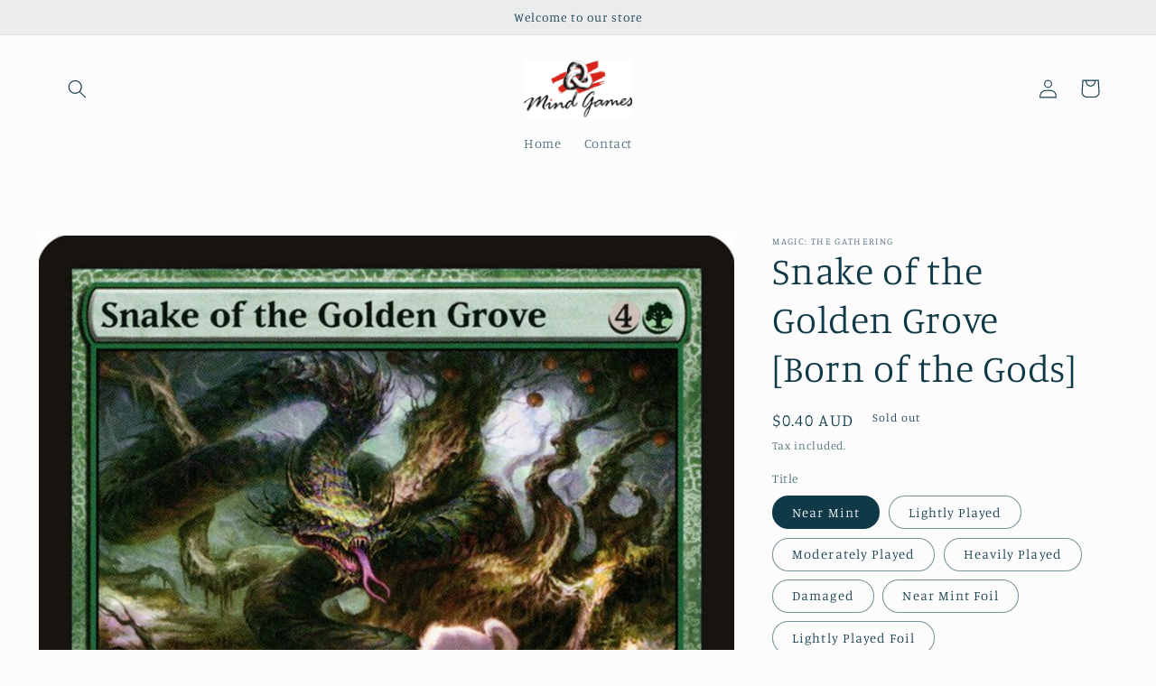

--- FILE ---
content_type: text/html; charset=utf-8
request_url: https://mindgamesburnie.com/products/snake-of-the-golden-grove-born-of-the-gods
body_size: 24266
content:
<!doctype html>
<html class="no-js" lang="en">
  <head>
    <meta charset="utf-8">
    <meta http-equiv="X-UA-Compatible" content="IE=edge">
    <meta name="viewport" content="width=device-width,initial-scale=1">
    <meta name="theme-color" content="">
    <link rel="canonical" href="https://mindgamesburnie.com/products/snake-of-the-golden-grove-born-of-the-gods">
    <link rel="preconnect" href="https://cdn.shopify.com" crossorigin><link rel="preconnect" href="https://fonts.shopifycdn.com" crossorigin><title>
      Snake of the Golden Grove [Born of the Gods]
 &ndash; Mind Games Burnie</title>

    
      <meta name="description" content="Set: Born of the Gods Type: Creature — Snake Rarity: Common Cost: {4}{G} Tribute 3 (As this creature enters the battlefield, an opponent of your choice may put three +1/+1 counters on it.)When Snake of the Golden Grove enters the battlefield, if tribute wasn&#39;t paid, you gain 4 life. Some fruits are best left ungathered">
    

    

<meta property="og:site_name" content="Mind Games Burnie">
<meta property="og:url" content="https://mindgamesburnie.com/products/snake-of-the-golden-grove-born-of-the-gods">
<meta property="og:title" content="Snake of the Golden Grove [Born of the Gods]">
<meta property="og:type" content="product">
<meta property="og:description" content="Set: Born of the Gods Type: Creature — Snake Rarity: Common Cost: {4}{G} Tribute 3 (As this creature enters the battlefield, an opponent of your choice may put three +1/+1 counters on it.)When Snake of the Golden Grove enters the battlefield, if tribute wasn&#39;t paid, you gain 4 life. Some fruits are best left ungathered"><meta property="og:image" content="http://mindgamesburnie.com/cdn/shop/products/1795b16f-f3f2-5df5-8748-b615b1a274b9_22469ac1-43a3-4ab6-9d3a-56b9c30c10c4.jpg?v=1636124891">
  <meta property="og:image:secure_url" content="https://mindgamesburnie.com/cdn/shop/products/1795b16f-f3f2-5df5-8748-b615b1a274b9_22469ac1-43a3-4ab6-9d3a-56b9c30c10c4.jpg?v=1636124891">
  <meta property="og:image:width" content="672">
  <meta property="og:image:height" content="936"><meta property="og:price:amount" content="0.30">
  <meta property="og:price:currency" content="AUD"><meta name="twitter:card" content="summary_large_image">
<meta name="twitter:title" content="Snake of the Golden Grove [Born of the Gods]">
<meta name="twitter:description" content="Set: Born of the Gods Type: Creature — Snake Rarity: Common Cost: {4}{G} Tribute 3 (As this creature enters the battlefield, an opponent of your choice may put three +1/+1 counters on it.)When Snake of the Golden Grove enters the battlefield, if tribute wasn&#39;t paid, you gain 4 life. Some fruits are best left ungathered">


    <script src="//mindgamesburnie.com/cdn/shop/t/5/assets/global.js?v=149496944046504657681670552597" defer="defer"></script>
    <script>window.performance && window.performance.mark && window.performance.mark('shopify.content_for_header.start');</script><meta id="shopify-digital-wallet" name="shopify-digital-wallet" content="/60608348392/digital_wallets/dialog">
<meta name="shopify-checkout-api-token" content="395b42effa60d565995633c981cb8d57">
<meta id="in-context-paypal-metadata" data-shop-id="60608348392" data-venmo-supported="false" data-environment="production" data-locale="en_US" data-paypal-v4="true" data-currency="AUD">
<link rel="alternate" type="application/json+oembed" href="https://mindgamesburnie.com/products/snake-of-the-golden-grove-born-of-the-gods.oembed">
<script async="async" src="/checkouts/internal/preloads.js?locale=en-AU"></script>
<link rel="preconnect" href="https://shop.app" crossorigin="anonymous">
<script async="async" src="https://shop.app/checkouts/internal/preloads.js?locale=en-AU&shop_id=60608348392" crossorigin="anonymous"></script>
<script id="shopify-features" type="application/json">{"accessToken":"395b42effa60d565995633c981cb8d57","betas":["rich-media-storefront-analytics"],"domain":"mindgamesburnie.com","predictiveSearch":true,"shopId":60608348392,"locale":"en"}</script>
<script>var Shopify = Shopify || {};
Shopify.shop = "mind-games-burnie.myshopify.com";
Shopify.locale = "en";
Shopify.currency = {"active":"AUD","rate":"1.0"};
Shopify.country = "AU";
Shopify.theme = {"name":"Studio","id":136172339432,"schema_name":"Studio","schema_version":"4.0.1","theme_store_id":1431,"role":"main"};
Shopify.theme.handle = "null";
Shopify.theme.style = {"id":null,"handle":null};
Shopify.cdnHost = "mindgamesburnie.com/cdn";
Shopify.routes = Shopify.routes || {};
Shopify.routes.root = "/";</script>
<script type="module">!function(o){(o.Shopify=o.Shopify||{}).modules=!0}(window);</script>
<script>!function(o){function n(){var o=[];function n(){o.push(Array.prototype.slice.apply(arguments))}return n.q=o,n}var t=o.Shopify=o.Shopify||{};t.loadFeatures=n(),t.autoloadFeatures=n()}(window);</script>
<script>
  window.ShopifyPay = window.ShopifyPay || {};
  window.ShopifyPay.apiHost = "shop.app\/pay";
  window.ShopifyPay.redirectState = null;
</script>
<script id="shop-js-analytics" type="application/json">{"pageType":"product"}</script>
<script defer="defer" async type="module" src="//mindgamesburnie.com/cdn/shopifycloud/shop-js/modules/v2/client.init-shop-cart-sync_BT-GjEfc.en.esm.js"></script>
<script defer="defer" async type="module" src="//mindgamesburnie.com/cdn/shopifycloud/shop-js/modules/v2/chunk.common_D58fp_Oc.esm.js"></script>
<script defer="defer" async type="module" src="//mindgamesburnie.com/cdn/shopifycloud/shop-js/modules/v2/chunk.modal_xMitdFEc.esm.js"></script>
<script type="module">
  await import("//mindgamesburnie.com/cdn/shopifycloud/shop-js/modules/v2/client.init-shop-cart-sync_BT-GjEfc.en.esm.js");
await import("//mindgamesburnie.com/cdn/shopifycloud/shop-js/modules/v2/chunk.common_D58fp_Oc.esm.js");
await import("//mindgamesburnie.com/cdn/shopifycloud/shop-js/modules/v2/chunk.modal_xMitdFEc.esm.js");

  window.Shopify.SignInWithShop?.initShopCartSync?.({"fedCMEnabled":true,"windoidEnabled":true});

</script>
<script>
  window.Shopify = window.Shopify || {};
  if (!window.Shopify.featureAssets) window.Shopify.featureAssets = {};
  window.Shopify.featureAssets['shop-js'] = {"shop-cart-sync":["modules/v2/client.shop-cart-sync_DZOKe7Ll.en.esm.js","modules/v2/chunk.common_D58fp_Oc.esm.js","modules/v2/chunk.modal_xMitdFEc.esm.js"],"init-fed-cm":["modules/v2/client.init-fed-cm_B6oLuCjv.en.esm.js","modules/v2/chunk.common_D58fp_Oc.esm.js","modules/v2/chunk.modal_xMitdFEc.esm.js"],"shop-cash-offers":["modules/v2/client.shop-cash-offers_D2sdYoxE.en.esm.js","modules/v2/chunk.common_D58fp_Oc.esm.js","modules/v2/chunk.modal_xMitdFEc.esm.js"],"shop-login-button":["modules/v2/client.shop-login-button_QeVjl5Y3.en.esm.js","modules/v2/chunk.common_D58fp_Oc.esm.js","modules/v2/chunk.modal_xMitdFEc.esm.js"],"pay-button":["modules/v2/client.pay-button_DXTOsIq6.en.esm.js","modules/v2/chunk.common_D58fp_Oc.esm.js","modules/v2/chunk.modal_xMitdFEc.esm.js"],"shop-button":["modules/v2/client.shop-button_DQZHx9pm.en.esm.js","modules/v2/chunk.common_D58fp_Oc.esm.js","modules/v2/chunk.modal_xMitdFEc.esm.js"],"avatar":["modules/v2/client.avatar_BTnouDA3.en.esm.js"],"init-windoid":["modules/v2/client.init-windoid_CR1B-cfM.en.esm.js","modules/v2/chunk.common_D58fp_Oc.esm.js","modules/v2/chunk.modal_xMitdFEc.esm.js"],"init-shop-for-new-customer-accounts":["modules/v2/client.init-shop-for-new-customer-accounts_C_vY_xzh.en.esm.js","modules/v2/client.shop-login-button_QeVjl5Y3.en.esm.js","modules/v2/chunk.common_D58fp_Oc.esm.js","modules/v2/chunk.modal_xMitdFEc.esm.js"],"init-shop-email-lookup-coordinator":["modules/v2/client.init-shop-email-lookup-coordinator_BI7n9ZSv.en.esm.js","modules/v2/chunk.common_D58fp_Oc.esm.js","modules/v2/chunk.modal_xMitdFEc.esm.js"],"init-shop-cart-sync":["modules/v2/client.init-shop-cart-sync_BT-GjEfc.en.esm.js","modules/v2/chunk.common_D58fp_Oc.esm.js","modules/v2/chunk.modal_xMitdFEc.esm.js"],"shop-toast-manager":["modules/v2/client.shop-toast-manager_DiYdP3xc.en.esm.js","modules/v2/chunk.common_D58fp_Oc.esm.js","modules/v2/chunk.modal_xMitdFEc.esm.js"],"init-customer-accounts":["modules/v2/client.init-customer-accounts_D9ZNqS-Q.en.esm.js","modules/v2/client.shop-login-button_QeVjl5Y3.en.esm.js","modules/v2/chunk.common_D58fp_Oc.esm.js","modules/v2/chunk.modal_xMitdFEc.esm.js"],"init-customer-accounts-sign-up":["modules/v2/client.init-customer-accounts-sign-up_iGw4briv.en.esm.js","modules/v2/client.shop-login-button_QeVjl5Y3.en.esm.js","modules/v2/chunk.common_D58fp_Oc.esm.js","modules/v2/chunk.modal_xMitdFEc.esm.js"],"shop-follow-button":["modules/v2/client.shop-follow-button_CqMgW2wH.en.esm.js","modules/v2/chunk.common_D58fp_Oc.esm.js","modules/v2/chunk.modal_xMitdFEc.esm.js"],"checkout-modal":["modules/v2/client.checkout-modal_xHeaAweL.en.esm.js","modules/v2/chunk.common_D58fp_Oc.esm.js","modules/v2/chunk.modal_xMitdFEc.esm.js"],"shop-login":["modules/v2/client.shop-login_D91U-Q7h.en.esm.js","modules/v2/chunk.common_D58fp_Oc.esm.js","modules/v2/chunk.modal_xMitdFEc.esm.js"],"lead-capture":["modules/v2/client.lead-capture_BJmE1dJe.en.esm.js","modules/v2/chunk.common_D58fp_Oc.esm.js","modules/v2/chunk.modal_xMitdFEc.esm.js"],"payment-terms":["modules/v2/client.payment-terms_Ci9AEqFq.en.esm.js","modules/v2/chunk.common_D58fp_Oc.esm.js","modules/v2/chunk.modal_xMitdFEc.esm.js"]};
</script>
<script id="__st">var __st={"a":60608348392,"offset":39600,"reqid":"3d62a58d-b5d8-4065-9ed1-8bed1d067c26-1769271984","pageurl":"mindgamesburnie.com\/products\/snake-of-the-golden-grove-born-of-the-gods","u":"803c01264755","p":"product","rtyp":"product","rid":7339704778984};</script>
<script>window.ShopifyPaypalV4VisibilityTracking = true;</script>
<script id="captcha-bootstrap">!function(){'use strict';const t='contact',e='account',n='new_comment',o=[[t,t],['blogs',n],['comments',n],[t,'customer']],c=[[e,'customer_login'],[e,'guest_login'],[e,'recover_customer_password'],[e,'create_customer']],r=t=>t.map((([t,e])=>`form[action*='/${t}']:not([data-nocaptcha='true']) input[name='form_type'][value='${e}']`)).join(','),a=t=>()=>t?[...document.querySelectorAll(t)].map((t=>t.form)):[];function s(){const t=[...o],e=r(t);return a(e)}const i='password',u='form_key',d=['recaptcha-v3-token','g-recaptcha-response','h-captcha-response',i],f=()=>{try{return window.sessionStorage}catch{return}},m='__shopify_v',_=t=>t.elements[u];function p(t,e,n=!1){try{const o=window.sessionStorage,c=JSON.parse(o.getItem(e)),{data:r}=function(t){const{data:e,action:n}=t;return t[m]||n?{data:e,action:n}:{data:t,action:n}}(c);for(const[e,n]of Object.entries(r))t.elements[e]&&(t.elements[e].value=n);n&&o.removeItem(e)}catch(o){console.error('form repopulation failed',{error:o})}}const l='form_type',E='cptcha';function T(t){t.dataset[E]=!0}const w=window,h=w.document,L='Shopify',v='ce_forms',y='captcha';let A=!1;((t,e)=>{const n=(g='f06e6c50-85a8-45c8-87d0-21a2b65856fe',I='https://cdn.shopify.com/shopifycloud/storefront-forms-hcaptcha/ce_storefront_forms_captcha_hcaptcha.v1.5.2.iife.js',D={infoText:'Protected by hCaptcha',privacyText:'Privacy',termsText:'Terms'},(t,e,n)=>{const o=w[L][v],c=o.bindForm;if(c)return c(t,g,e,D).then(n);var r;o.q.push([[t,g,e,D],n]),r=I,A||(h.body.append(Object.assign(h.createElement('script'),{id:'captcha-provider',async:!0,src:r})),A=!0)});var g,I,D;w[L]=w[L]||{},w[L][v]=w[L][v]||{},w[L][v].q=[],w[L][y]=w[L][y]||{},w[L][y].protect=function(t,e){n(t,void 0,e),T(t)},Object.freeze(w[L][y]),function(t,e,n,w,h,L){const[v,y,A,g]=function(t,e,n){const i=e?o:[],u=t?c:[],d=[...i,...u],f=r(d),m=r(i),_=r(d.filter((([t,e])=>n.includes(e))));return[a(f),a(m),a(_),s()]}(w,h,L),I=t=>{const e=t.target;return e instanceof HTMLFormElement?e:e&&e.form},D=t=>v().includes(t);t.addEventListener('submit',(t=>{const e=I(t);if(!e)return;const n=D(e)&&!e.dataset.hcaptchaBound&&!e.dataset.recaptchaBound,o=_(e),c=g().includes(e)&&(!o||!o.value);(n||c)&&t.preventDefault(),c&&!n&&(function(t){try{if(!f())return;!function(t){const e=f();if(!e)return;const n=_(t);if(!n)return;const o=n.value;o&&e.removeItem(o)}(t);const e=Array.from(Array(32),(()=>Math.random().toString(36)[2])).join('');!function(t,e){_(t)||t.append(Object.assign(document.createElement('input'),{type:'hidden',name:u})),t.elements[u].value=e}(t,e),function(t,e){const n=f();if(!n)return;const o=[...t.querySelectorAll(`input[type='${i}']`)].map((({name:t})=>t)),c=[...d,...o],r={};for(const[a,s]of new FormData(t).entries())c.includes(a)||(r[a]=s);n.setItem(e,JSON.stringify({[m]:1,action:t.action,data:r}))}(t,e)}catch(e){console.error('failed to persist form',e)}}(e),e.submit())}));const S=(t,e)=>{t&&!t.dataset[E]&&(n(t,e.some((e=>e===t))),T(t))};for(const o of['focusin','change'])t.addEventListener(o,(t=>{const e=I(t);D(e)&&S(e,y())}));const B=e.get('form_key'),M=e.get(l),P=B&&M;t.addEventListener('DOMContentLoaded',(()=>{const t=y();if(P)for(const e of t)e.elements[l].value===M&&p(e,B);[...new Set([...A(),...v().filter((t=>'true'===t.dataset.shopifyCaptcha))])].forEach((e=>S(e,t)))}))}(h,new URLSearchParams(w.location.search),n,t,e,['guest_login'])})(!0,!0)}();</script>
<script integrity="sha256-4kQ18oKyAcykRKYeNunJcIwy7WH5gtpwJnB7kiuLZ1E=" data-source-attribution="shopify.loadfeatures" defer="defer" src="//mindgamesburnie.com/cdn/shopifycloud/storefront/assets/storefront/load_feature-a0a9edcb.js" crossorigin="anonymous"></script>
<script crossorigin="anonymous" defer="defer" src="//mindgamesburnie.com/cdn/shopifycloud/storefront/assets/shopify_pay/storefront-65b4c6d7.js?v=20250812"></script>
<script data-source-attribution="shopify.dynamic_checkout.dynamic.init">var Shopify=Shopify||{};Shopify.PaymentButton=Shopify.PaymentButton||{isStorefrontPortableWallets:!0,init:function(){window.Shopify.PaymentButton.init=function(){};var t=document.createElement("script");t.src="https://mindgamesburnie.com/cdn/shopifycloud/portable-wallets/latest/portable-wallets.en.js",t.type="module",document.head.appendChild(t)}};
</script>
<script data-source-attribution="shopify.dynamic_checkout.buyer_consent">
  function portableWalletsHideBuyerConsent(e){var t=document.getElementById("shopify-buyer-consent"),n=document.getElementById("shopify-subscription-policy-button");t&&n&&(t.classList.add("hidden"),t.setAttribute("aria-hidden","true"),n.removeEventListener("click",e))}function portableWalletsShowBuyerConsent(e){var t=document.getElementById("shopify-buyer-consent"),n=document.getElementById("shopify-subscription-policy-button");t&&n&&(t.classList.remove("hidden"),t.removeAttribute("aria-hidden"),n.addEventListener("click",e))}window.Shopify?.PaymentButton&&(window.Shopify.PaymentButton.hideBuyerConsent=portableWalletsHideBuyerConsent,window.Shopify.PaymentButton.showBuyerConsent=portableWalletsShowBuyerConsent);
</script>
<script>
  function portableWalletsCleanup(e){e&&e.src&&console.error("Failed to load portable wallets script "+e.src);var t=document.querySelectorAll("shopify-accelerated-checkout .shopify-payment-button__skeleton, shopify-accelerated-checkout-cart .wallet-cart-button__skeleton"),e=document.getElementById("shopify-buyer-consent");for(let e=0;e<t.length;e++)t[e].remove();e&&e.remove()}function portableWalletsNotLoadedAsModule(e){e instanceof ErrorEvent&&"string"==typeof e.message&&e.message.includes("import.meta")&&"string"==typeof e.filename&&e.filename.includes("portable-wallets")&&(window.removeEventListener("error",portableWalletsNotLoadedAsModule),window.Shopify.PaymentButton.failedToLoad=e,"loading"===document.readyState?document.addEventListener("DOMContentLoaded",window.Shopify.PaymentButton.init):window.Shopify.PaymentButton.init())}window.addEventListener("error",portableWalletsNotLoadedAsModule);
</script>

<script type="module" src="https://mindgamesburnie.com/cdn/shopifycloud/portable-wallets/latest/portable-wallets.en.js" onError="portableWalletsCleanup(this)" crossorigin="anonymous"></script>
<script nomodule>
  document.addEventListener("DOMContentLoaded", portableWalletsCleanup);
</script>

<link id="shopify-accelerated-checkout-styles" rel="stylesheet" media="screen" href="https://mindgamesburnie.com/cdn/shopifycloud/portable-wallets/latest/accelerated-checkout-backwards-compat.css" crossorigin="anonymous">
<style id="shopify-accelerated-checkout-cart">
        #shopify-buyer-consent {
  margin-top: 1em;
  display: inline-block;
  width: 100%;
}

#shopify-buyer-consent.hidden {
  display: none;
}

#shopify-subscription-policy-button {
  background: none;
  border: none;
  padding: 0;
  text-decoration: underline;
  font-size: inherit;
  cursor: pointer;
}

#shopify-subscription-policy-button::before {
  box-shadow: none;
}

      </style>
<script id="sections-script" data-sections="header,footer" defer="defer" src="//mindgamesburnie.com/cdn/shop/t/5/compiled_assets/scripts.js?v=602"></script>
<script>window.performance && window.performance.mark && window.performance.mark('shopify.content_for_header.end');</script>


    <style data-shopify>
      @font-face {
  font-family: Manuale;
  font-weight: 300;
  font-style: normal;
  font-display: swap;
  src: url("//mindgamesburnie.com/cdn/fonts/manuale/manuale_n3.0baac6564b6ed416af2c179e69ad2689bd829f1a.woff2") format("woff2"),
       url("//mindgamesburnie.com/cdn/fonts/manuale/manuale_n3.3b80020a9032b8fdf9b79d72323aacd37cfccc1f.woff") format("woff");
}

      @font-face {
  font-family: Manuale;
  font-weight: 700;
  font-style: normal;
  font-display: swap;
  src: url("//mindgamesburnie.com/cdn/fonts/manuale/manuale_n7.3ba047f22d4f96763fb98130d717aa23f3693e91.woff2") format("woff2"),
       url("//mindgamesburnie.com/cdn/fonts/manuale/manuale_n7.d41567120e3bfda7b74704ba4a90a9bcb1d16998.woff") format("woff");
}

      @font-face {
  font-family: Manuale;
  font-weight: 300;
  font-style: italic;
  font-display: swap;
  src: url("//mindgamesburnie.com/cdn/fonts/manuale/manuale_i3.8cbe945d7f8e216c7231bccf91cc310dd97f8ab7.woff2") format("woff2"),
       url("//mindgamesburnie.com/cdn/fonts/manuale/manuale_i3.b7e6796aef798c07921d6148fdfe101e7b005e4c.woff") format("woff");
}

      @font-face {
  font-family: Manuale;
  font-weight: 700;
  font-style: italic;
  font-display: swap;
  src: url("//mindgamesburnie.com/cdn/fonts/manuale/manuale_i7.3e507417c47b4832577c8acf727857a21bf11116.woff2") format("woff2"),
       url("//mindgamesburnie.com/cdn/fonts/manuale/manuale_i7.eb96031fac61588a1dde990db53eb087563603d7.woff") format("woff");
}

      @font-face {
  font-family: Manuale;
  font-weight: 300;
  font-style: normal;
  font-display: swap;
  src: url("//mindgamesburnie.com/cdn/fonts/manuale/manuale_n3.0baac6564b6ed416af2c179e69ad2689bd829f1a.woff2") format("woff2"),
       url("//mindgamesburnie.com/cdn/fonts/manuale/manuale_n3.3b80020a9032b8fdf9b79d72323aacd37cfccc1f.woff") format("woff");
}


      :root {
        --font-body-family: Manuale, serif;
        --font-body-style: normal;
        --font-body-weight: 300;
        --font-body-weight-bold: 600;

        --font-heading-family: Manuale, serif;
        --font-heading-style: normal;
        --font-heading-weight: 300;

        --font-body-scale: 1.05;
        --font-heading-scale: 1.0;

        --color-base-text: 16, 57, 72;
        --color-shadow: 16, 57, 72;
        --color-base-background-1: 252, 252, 252;
        --color-base-background-2: 235, 236, 237;
        --color-base-solid-button-labels: 252, 252, 252;
        --color-base-outline-button-labels: 5, 44, 70;
        --color-base-accent-1: 16, 57, 72;
        --color-base-accent-2: 16, 57, 72;
        --payment-terms-background-color: #fcfcfc;

        --gradient-base-background-1: #fcfcfc;
        --gradient-base-background-2: #ebeced;
        --gradient-base-accent-1: #103948;
        --gradient-base-accent-2: #103948;

        --media-padding: px;
        --media-border-opacity: 0.05;
        --media-border-width: 0px;
        --media-radius: 0px;
        --media-shadow-opacity: 0.0;
        --media-shadow-horizontal-offset: 0px;
        --media-shadow-vertical-offset: 0px;
        --media-shadow-blur-radius: 0px;
        --media-shadow-visible: 0;

        --page-width: 120rem;
        --page-width-margin: 0rem;

        --product-card-image-padding: 0.0rem;
        --product-card-corner-radius: 0.0rem;
        --product-card-text-alignment: center;
        --product-card-border-width: 0.0rem;
        --product-card-border-opacity: 0.1;
        --product-card-shadow-opacity: 0.1;
        --product-card-shadow-visible: 1;
        --product-card-shadow-horizontal-offset: 0.0rem;
        --product-card-shadow-vertical-offset: 0.0rem;
        --product-card-shadow-blur-radius: 0.0rem;

        --collection-card-image-padding: 0.0rem;
        --collection-card-corner-radius: 0.0rem;
        --collection-card-text-alignment: center;
        --collection-card-border-width: 0.0rem;
        --collection-card-border-opacity: 0.1;
        --collection-card-shadow-opacity: 0.1;
        --collection-card-shadow-visible: 1;
        --collection-card-shadow-horizontal-offset: 0.0rem;
        --collection-card-shadow-vertical-offset: 0.0rem;
        --collection-card-shadow-blur-radius: 0.0rem;

        --blog-card-image-padding: 0.0rem;
        --blog-card-corner-radius: 0.0rem;
        --blog-card-text-alignment: center;
        --blog-card-border-width: 0.0rem;
        --blog-card-border-opacity: 0.1;
        --blog-card-shadow-opacity: 0.1;
        --blog-card-shadow-visible: 1;
        --blog-card-shadow-horizontal-offset: 0.0rem;
        --blog-card-shadow-vertical-offset: 0.0rem;
        --blog-card-shadow-blur-radius: 0.0rem;

        --badge-corner-radius: 4.0rem;

        --popup-border-width: 0px;
        --popup-border-opacity: 0.1;
        --popup-corner-radius: 0px;
        --popup-shadow-opacity: 0.1;
        --popup-shadow-horizontal-offset: 6px;
        --popup-shadow-vertical-offset: 6px;
        --popup-shadow-blur-radius: 25px;

        --drawer-border-width: 1px;
        --drawer-border-opacity: 0.1;
        --drawer-shadow-opacity: 0.0;
        --drawer-shadow-horizontal-offset: 0px;
        --drawer-shadow-vertical-offset: 0px;
        --drawer-shadow-blur-radius: 0px;

        --spacing-sections-desktop: 0px;
        --spacing-sections-mobile: 0px;

        --grid-desktop-vertical-spacing: 40px;
        --grid-desktop-horizontal-spacing: 40px;
        --grid-mobile-vertical-spacing: 20px;
        --grid-mobile-horizontal-spacing: 20px;

        --text-boxes-border-opacity: 0.0;
        --text-boxes-border-width: 0px;
        --text-boxes-radius: 0px;
        --text-boxes-shadow-opacity: 0.0;
        --text-boxes-shadow-visible: 0;
        --text-boxes-shadow-horizontal-offset: 0px;
        --text-boxes-shadow-vertical-offset: 0px;
        --text-boxes-shadow-blur-radius: 0px;

        --buttons-radius: 40px;
        --buttons-radius-outset: 41px;
        --buttons-border-width: 1px;
        --buttons-border-opacity: 1.0;
        --buttons-shadow-opacity: 0.1;
        --buttons-shadow-visible: 1;
        --buttons-shadow-horizontal-offset: 2px;
        --buttons-shadow-vertical-offset: 2px;
        --buttons-shadow-blur-radius: 5px;
        --buttons-border-offset: 0.3px;

        --inputs-radius: 2px;
        --inputs-border-width: 1px;
        --inputs-border-opacity: 0.15;
        --inputs-shadow-opacity: 0.05;
        --inputs-shadow-horizontal-offset: 2px;
        --inputs-margin-offset: 2px;
        --inputs-shadow-vertical-offset: 2px;
        --inputs-shadow-blur-radius: 5px;
        --inputs-radius-outset: 3px;

        --variant-pills-radius: 40px;
        --variant-pills-border-width: 1px;
        --variant-pills-border-opacity: 0.55;
        --variant-pills-shadow-opacity: 0.0;
        --variant-pills-shadow-horizontal-offset: 0px;
        --variant-pills-shadow-vertical-offset: 0px;
        --variant-pills-shadow-blur-radius: 0px;
      }

      *,
      *::before,
      *::after {
        box-sizing: inherit;
      }

      html {
        box-sizing: border-box;
        font-size: calc(var(--font-body-scale) * 62.5%);
        height: 100%;
      }

      body {
        display: grid;
        grid-template-rows: auto auto 1fr auto;
        grid-template-columns: 100%;
        min-height: 100%;
        margin: 0;
        font-size: 1.5rem;
        letter-spacing: 0.06rem;
        line-height: calc(1 + 0.8 / var(--font-body-scale));
        font-family: var(--font-body-family);
        font-style: var(--font-body-style);
        font-weight: var(--font-body-weight);
      }

      @media screen and (min-width: 750px) {
        body {
          font-size: 1.6rem;
        }
      }
    </style>

    <link href="//mindgamesburnie.com/cdn/shop/t/5/assets/base.css?v=88290808517547527771670552598" rel="stylesheet" type="text/css" media="all" />
<link rel="preload" as="font" href="//mindgamesburnie.com/cdn/fonts/manuale/manuale_n3.0baac6564b6ed416af2c179e69ad2689bd829f1a.woff2" type="font/woff2" crossorigin><link rel="preload" as="font" href="//mindgamesburnie.com/cdn/fonts/manuale/manuale_n3.0baac6564b6ed416af2c179e69ad2689bd829f1a.woff2" type="font/woff2" crossorigin><link rel="stylesheet" href="//mindgamesburnie.com/cdn/shop/t/5/assets/component-predictive-search.css?v=83512081251802922551670552596" media="print" onload="this.media='all'"><script>document.documentElement.className = document.documentElement.className.replace('no-js', 'js');
    if (Shopify.designMode) {
      document.documentElement.classList.add('shopify-design-mode');
    }
    </script>
  <link href="https://monorail-edge.shopifysvc.com" rel="dns-prefetch">
<script>(function(){if ("sendBeacon" in navigator && "performance" in window) {try {var session_token_from_headers = performance.getEntriesByType('navigation')[0].serverTiming.find(x => x.name == '_s').description;} catch {var session_token_from_headers = undefined;}var session_cookie_matches = document.cookie.match(/_shopify_s=([^;]*)/);var session_token_from_cookie = session_cookie_matches && session_cookie_matches.length === 2 ? session_cookie_matches[1] : "";var session_token = session_token_from_headers || session_token_from_cookie || "";function handle_abandonment_event(e) {var entries = performance.getEntries().filter(function(entry) {return /monorail-edge.shopifysvc.com/.test(entry.name);});if (!window.abandonment_tracked && entries.length === 0) {window.abandonment_tracked = true;var currentMs = Date.now();var navigation_start = performance.timing.navigationStart;var payload = {shop_id: 60608348392,url: window.location.href,navigation_start,duration: currentMs - navigation_start,session_token,page_type: "product"};window.navigator.sendBeacon("https://monorail-edge.shopifysvc.com/v1/produce", JSON.stringify({schema_id: "online_store_buyer_site_abandonment/1.1",payload: payload,metadata: {event_created_at_ms: currentMs,event_sent_at_ms: currentMs}}));}}window.addEventListener('pagehide', handle_abandonment_event);}}());</script>
<script id="web-pixels-manager-setup">(function e(e,d,r,n,o){if(void 0===o&&(o={}),!Boolean(null===(a=null===(i=window.Shopify)||void 0===i?void 0:i.analytics)||void 0===a?void 0:a.replayQueue)){var i,a;window.Shopify=window.Shopify||{};var t=window.Shopify;t.analytics=t.analytics||{};var s=t.analytics;s.replayQueue=[],s.publish=function(e,d,r){return s.replayQueue.push([e,d,r]),!0};try{self.performance.mark("wpm:start")}catch(e){}var l=function(){var e={modern:/Edge?\/(1{2}[4-9]|1[2-9]\d|[2-9]\d{2}|\d{4,})\.\d+(\.\d+|)|Firefox\/(1{2}[4-9]|1[2-9]\d|[2-9]\d{2}|\d{4,})\.\d+(\.\d+|)|Chrom(ium|e)\/(9{2}|\d{3,})\.\d+(\.\d+|)|(Maci|X1{2}).+ Version\/(15\.\d+|(1[6-9]|[2-9]\d|\d{3,})\.\d+)([,.]\d+|)( \(\w+\)|)( Mobile\/\w+|) Safari\/|Chrome.+OPR\/(9{2}|\d{3,})\.\d+\.\d+|(CPU[ +]OS|iPhone[ +]OS|CPU[ +]iPhone|CPU IPhone OS|CPU iPad OS)[ +]+(15[._]\d+|(1[6-9]|[2-9]\d|\d{3,})[._]\d+)([._]\d+|)|Android:?[ /-](13[3-9]|1[4-9]\d|[2-9]\d{2}|\d{4,})(\.\d+|)(\.\d+|)|Android.+Firefox\/(13[5-9]|1[4-9]\d|[2-9]\d{2}|\d{4,})\.\d+(\.\d+|)|Android.+Chrom(ium|e)\/(13[3-9]|1[4-9]\d|[2-9]\d{2}|\d{4,})\.\d+(\.\d+|)|SamsungBrowser\/([2-9]\d|\d{3,})\.\d+/,legacy:/Edge?\/(1[6-9]|[2-9]\d|\d{3,})\.\d+(\.\d+|)|Firefox\/(5[4-9]|[6-9]\d|\d{3,})\.\d+(\.\d+|)|Chrom(ium|e)\/(5[1-9]|[6-9]\d|\d{3,})\.\d+(\.\d+|)([\d.]+$|.*Safari\/(?![\d.]+ Edge\/[\d.]+$))|(Maci|X1{2}).+ Version\/(10\.\d+|(1[1-9]|[2-9]\d|\d{3,})\.\d+)([,.]\d+|)( \(\w+\)|)( Mobile\/\w+|) Safari\/|Chrome.+OPR\/(3[89]|[4-9]\d|\d{3,})\.\d+\.\d+|(CPU[ +]OS|iPhone[ +]OS|CPU[ +]iPhone|CPU IPhone OS|CPU iPad OS)[ +]+(10[._]\d+|(1[1-9]|[2-9]\d|\d{3,})[._]\d+)([._]\d+|)|Android:?[ /-](13[3-9]|1[4-9]\d|[2-9]\d{2}|\d{4,})(\.\d+|)(\.\d+|)|Mobile Safari.+OPR\/([89]\d|\d{3,})\.\d+\.\d+|Android.+Firefox\/(13[5-9]|1[4-9]\d|[2-9]\d{2}|\d{4,})\.\d+(\.\d+|)|Android.+Chrom(ium|e)\/(13[3-9]|1[4-9]\d|[2-9]\d{2}|\d{4,})\.\d+(\.\d+|)|Android.+(UC? ?Browser|UCWEB|U3)[ /]?(15\.([5-9]|\d{2,})|(1[6-9]|[2-9]\d|\d{3,})\.\d+)\.\d+|SamsungBrowser\/(5\.\d+|([6-9]|\d{2,})\.\d+)|Android.+MQ{2}Browser\/(14(\.(9|\d{2,})|)|(1[5-9]|[2-9]\d|\d{3,})(\.\d+|))(\.\d+|)|K[Aa][Ii]OS\/(3\.\d+|([4-9]|\d{2,})\.\d+)(\.\d+|)/},d=e.modern,r=e.legacy,n=navigator.userAgent;return n.match(d)?"modern":n.match(r)?"legacy":"unknown"}(),u="modern"===l?"modern":"legacy",c=(null!=n?n:{modern:"",legacy:""})[u],f=function(e){return[e.baseUrl,"/wpm","/b",e.hashVersion,"modern"===e.buildTarget?"m":"l",".js"].join("")}({baseUrl:d,hashVersion:r,buildTarget:u}),m=function(e){var d=e.version,r=e.bundleTarget,n=e.surface,o=e.pageUrl,i=e.monorailEndpoint;return{emit:function(e){var a=e.status,t=e.errorMsg,s=(new Date).getTime(),l=JSON.stringify({metadata:{event_sent_at_ms:s},events:[{schema_id:"web_pixels_manager_load/3.1",payload:{version:d,bundle_target:r,page_url:o,status:a,surface:n,error_msg:t},metadata:{event_created_at_ms:s}}]});if(!i)return console&&console.warn&&console.warn("[Web Pixels Manager] No Monorail endpoint provided, skipping logging."),!1;try{return self.navigator.sendBeacon.bind(self.navigator)(i,l)}catch(e){}var u=new XMLHttpRequest;try{return u.open("POST",i,!0),u.setRequestHeader("Content-Type","text/plain"),u.send(l),!0}catch(e){return console&&console.warn&&console.warn("[Web Pixels Manager] Got an unhandled error while logging to Monorail."),!1}}}}({version:r,bundleTarget:l,surface:e.surface,pageUrl:self.location.href,monorailEndpoint:e.monorailEndpoint});try{o.browserTarget=l,function(e){var d=e.src,r=e.async,n=void 0===r||r,o=e.onload,i=e.onerror,a=e.sri,t=e.scriptDataAttributes,s=void 0===t?{}:t,l=document.createElement("script"),u=document.querySelector("head"),c=document.querySelector("body");if(l.async=n,l.src=d,a&&(l.integrity=a,l.crossOrigin="anonymous"),s)for(var f in s)if(Object.prototype.hasOwnProperty.call(s,f))try{l.dataset[f]=s[f]}catch(e){}if(o&&l.addEventListener("load",o),i&&l.addEventListener("error",i),u)u.appendChild(l);else{if(!c)throw new Error("Did not find a head or body element to append the script");c.appendChild(l)}}({src:f,async:!0,onload:function(){if(!function(){var e,d;return Boolean(null===(d=null===(e=window.Shopify)||void 0===e?void 0:e.analytics)||void 0===d?void 0:d.initialized)}()){var d=window.webPixelsManager.init(e)||void 0;if(d){var r=window.Shopify.analytics;r.replayQueue.forEach((function(e){var r=e[0],n=e[1],o=e[2];d.publishCustomEvent(r,n,o)})),r.replayQueue=[],r.publish=d.publishCustomEvent,r.visitor=d.visitor,r.initialized=!0}}},onerror:function(){return m.emit({status:"failed",errorMsg:"".concat(f," has failed to load")})},sri:function(e){var d=/^sha384-[A-Za-z0-9+/=]+$/;return"string"==typeof e&&d.test(e)}(c)?c:"",scriptDataAttributes:o}),m.emit({status:"loading"})}catch(e){m.emit({status:"failed",errorMsg:(null==e?void 0:e.message)||"Unknown error"})}}})({shopId: 60608348392,storefrontBaseUrl: "https://mindgamesburnie.com",extensionsBaseUrl: "https://extensions.shopifycdn.com/cdn/shopifycloud/web-pixels-manager",monorailEndpoint: "https://monorail-edge.shopifysvc.com/unstable/produce_batch",surface: "storefront-renderer",enabledBetaFlags: ["2dca8a86"],webPixelsConfigList: [{"id":"shopify-app-pixel","configuration":"{}","eventPayloadVersion":"v1","runtimeContext":"STRICT","scriptVersion":"0450","apiClientId":"shopify-pixel","type":"APP","privacyPurposes":["ANALYTICS","MARKETING"]},{"id":"shopify-custom-pixel","eventPayloadVersion":"v1","runtimeContext":"LAX","scriptVersion":"0450","apiClientId":"shopify-pixel","type":"CUSTOM","privacyPurposes":["ANALYTICS","MARKETING"]}],isMerchantRequest: false,initData: {"shop":{"name":"Mind Games Burnie","paymentSettings":{"currencyCode":"AUD"},"myshopifyDomain":"mind-games-burnie.myshopify.com","countryCode":"AU","storefrontUrl":"https:\/\/mindgamesburnie.com"},"customer":null,"cart":null,"checkout":null,"productVariants":[{"price":{"amount":0.4,"currencyCode":"AUD"},"product":{"title":"Snake of the Golden Grove [Born of the Gods]","vendor":"Magic: The Gathering","id":"7339704778984","untranslatedTitle":"Snake of the Golden Grove [Born of the Gods]","url":"\/products\/snake-of-the-golden-grove-born-of-the-gods","type":"MTG Single"},"id":"41710786969832","image":{"src":"\/\/mindgamesburnie.com\/cdn\/shop\/products\/1795b16f-f3f2-5df5-8748-b615b1a274b9_22469ac1-43a3-4ab6-9d3a-56b9c30c10c4.jpg?v=1636124891"},"sku":"BNG-141-EN-NF-1","title":"Near Mint","untranslatedTitle":"Near Mint"},{"price":{"amount":0.3,"currencyCode":"AUD"},"product":{"title":"Snake of the Golden Grove [Born of the Gods]","vendor":"Magic: The Gathering","id":"7339704778984","untranslatedTitle":"Snake of the Golden Grove [Born of the Gods]","url":"\/products\/snake-of-the-golden-grove-born-of-the-gods","type":"MTG Single"},"id":"41710787002600","image":{"src":"\/\/mindgamesburnie.com\/cdn\/shop\/products\/1795b16f-f3f2-5df5-8748-b615b1a274b9_22469ac1-43a3-4ab6-9d3a-56b9c30c10c4.jpg?v=1636124891"},"sku":"BNG-141-EN-NF-2","title":"Lightly Played","untranslatedTitle":"Lightly Played"},{"price":{"amount":0.3,"currencyCode":"AUD"},"product":{"title":"Snake of the Golden Grove [Born of the Gods]","vendor":"Magic: The Gathering","id":"7339704778984","untranslatedTitle":"Snake of the Golden Grove [Born of the Gods]","url":"\/products\/snake-of-the-golden-grove-born-of-the-gods","type":"MTG Single"},"id":"41710787035368","image":{"src":"\/\/mindgamesburnie.com\/cdn\/shop\/products\/1795b16f-f3f2-5df5-8748-b615b1a274b9_22469ac1-43a3-4ab6-9d3a-56b9c30c10c4.jpg?v=1636124891"},"sku":"BNG-141-EN-NF-3","title":"Moderately Played","untranslatedTitle":"Moderately Played"},{"price":{"amount":0.3,"currencyCode":"AUD"},"product":{"title":"Snake of the Golden Grove [Born of the Gods]","vendor":"Magic: The Gathering","id":"7339704778984","untranslatedTitle":"Snake of the Golden Grove [Born of the Gods]","url":"\/products\/snake-of-the-golden-grove-born-of-the-gods","type":"MTG Single"},"id":"41710787068136","image":{"src":"\/\/mindgamesburnie.com\/cdn\/shop\/products\/1795b16f-f3f2-5df5-8748-b615b1a274b9_22469ac1-43a3-4ab6-9d3a-56b9c30c10c4.jpg?v=1636124891"},"sku":"BNG-141-EN-NF-4","title":"Heavily Played","untranslatedTitle":"Heavily Played"},{"price":{"amount":0.3,"currencyCode":"AUD"},"product":{"title":"Snake of the Golden Grove [Born of the Gods]","vendor":"Magic: The Gathering","id":"7339704778984","untranslatedTitle":"Snake of the Golden Grove [Born of the Gods]","url":"\/products\/snake-of-the-golden-grove-born-of-the-gods","type":"MTG Single"},"id":"41710787100904","image":{"src":"\/\/mindgamesburnie.com\/cdn\/shop\/products\/1795b16f-f3f2-5df5-8748-b615b1a274b9_22469ac1-43a3-4ab6-9d3a-56b9c30c10c4.jpg?v=1636124891"},"sku":"BNG-141-EN-NF-5","title":"Damaged","untranslatedTitle":"Damaged"},{"price":{"amount":0.5,"currencyCode":"AUD"},"product":{"title":"Snake of the Golden Grove [Born of the Gods]","vendor":"Magic: The Gathering","id":"7339704778984","untranslatedTitle":"Snake of the Golden Grove [Born of the Gods]","url":"\/products\/snake-of-the-golden-grove-born-of-the-gods","type":"MTG Single"},"id":"41710786805992","image":{"src":"\/\/mindgamesburnie.com\/cdn\/shop\/products\/1795b16f-f3f2-5df5-8748-b615b1a274b9_22469ac1-43a3-4ab6-9d3a-56b9c30c10c4.jpg?v=1636124891"},"sku":"BNG-141-EN-FO-1","title":"Near Mint Foil","untranslatedTitle":"Near Mint Foil"},{"price":{"amount":0.5,"currencyCode":"AUD"},"product":{"title":"Snake of the Golden Grove [Born of the Gods]","vendor":"Magic: The Gathering","id":"7339704778984","untranslatedTitle":"Snake of the Golden Grove [Born of the Gods]","url":"\/products\/snake-of-the-golden-grove-born-of-the-gods","type":"MTG Single"},"id":"41710786838760","image":{"src":"\/\/mindgamesburnie.com\/cdn\/shop\/products\/1795b16f-f3f2-5df5-8748-b615b1a274b9_22469ac1-43a3-4ab6-9d3a-56b9c30c10c4.jpg?v=1636124891"},"sku":"BNG-141-EN-FO-2","title":"Lightly Played Foil","untranslatedTitle":"Lightly Played Foil"},{"price":{"amount":0.4,"currencyCode":"AUD"},"product":{"title":"Snake of the Golden Grove [Born of the Gods]","vendor":"Magic: The Gathering","id":"7339704778984","untranslatedTitle":"Snake of the Golden Grove [Born of the Gods]","url":"\/products\/snake-of-the-golden-grove-born-of-the-gods","type":"MTG Single"},"id":"41710786871528","image":{"src":"\/\/mindgamesburnie.com\/cdn\/shop\/products\/1795b16f-f3f2-5df5-8748-b615b1a274b9_22469ac1-43a3-4ab6-9d3a-56b9c30c10c4.jpg?v=1636124891"},"sku":"BNG-141-EN-FO-3","title":"Moderately Played Foil","untranslatedTitle":"Moderately Played Foil"},{"price":{"amount":0.4,"currencyCode":"AUD"},"product":{"title":"Snake of the Golden Grove [Born of the Gods]","vendor":"Magic: The Gathering","id":"7339704778984","untranslatedTitle":"Snake of the Golden Grove [Born of the Gods]","url":"\/products\/snake-of-the-golden-grove-born-of-the-gods","type":"MTG Single"},"id":"41710786904296","image":{"src":"\/\/mindgamesburnie.com\/cdn\/shop\/products\/1795b16f-f3f2-5df5-8748-b615b1a274b9_22469ac1-43a3-4ab6-9d3a-56b9c30c10c4.jpg?v=1636124891"},"sku":"BNG-141-EN-FO-4","title":"Heavily Played Foil","untranslatedTitle":"Heavily Played Foil"},{"price":{"amount":0.4,"currencyCode":"AUD"},"product":{"title":"Snake of the Golden Grove [Born of the Gods]","vendor":"Magic: The Gathering","id":"7339704778984","untranslatedTitle":"Snake of the Golden Grove [Born of the Gods]","url":"\/products\/snake-of-the-golden-grove-born-of-the-gods","type":"MTG Single"},"id":"41710786937064","image":{"src":"\/\/mindgamesburnie.com\/cdn\/shop\/products\/1795b16f-f3f2-5df5-8748-b615b1a274b9_22469ac1-43a3-4ab6-9d3a-56b9c30c10c4.jpg?v=1636124891"},"sku":"BNG-141-EN-FO-5","title":"Damaged Foil","untranslatedTitle":"Damaged Foil"}],"purchasingCompany":null},},"https://mindgamesburnie.com/cdn","fcfee988w5aeb613cpc8e4bc33m6693e112",{"modern":"","legacy":""},{"shopId":"60608348392","storefrontBaseUrl":"https:\/\/mindgamesburnie.com","extensionBaseUrl":"https:\/\/extensions.shopifycdn.com\/cdn\/shopifycloud\/web-pixels-manager","surface":"storefront-renderer","enabledBetaFlags":"[\"2dca8a86\"]","isMerchantRequest":"false","hashVersion":"fcfee988w5aeb613cpc8e4bc33m6693e112","publish":"custom","events":"[[\"page_viewed\",{}],[\"product_viewed\",{\"productVariant\":{\"price\":{\"amount\":0.4,\"currencyCode\":\"AUD\"},\"product\":{\"title\":\"Snake of the Golden Grove [Born of the Gods]\",\"vendor\":\"Magic: The Gathering\",\"id\":\"7339704778984\",\"untranslatedTitle\":\"Snake of the Golden Grove [Born of the Gods]\",\"url\":\"\/products\/snake-of-the-golden-grove-born-of-the-gods\",\"type\":\"MTG Single\"},\"id\":\"41710786969832\",\"image\":{\"src\":\"\/\/mindgamesburnie.com\/cdn\/shop\/products\/1795b16f-f3f2-5df5-8748-b615b1a274b9_22469ac1-43a3-4ab6-9d3a-56b9c30c10c4.jpg?v=1636124891\"},\"sku\":\"BNG-141-EN-NF-1\",\"title\":\"Near Mint\",\"untranslatedTitle\":\"Near Mint\"}}]]"});</script><script>
  window.ShopifyAnalytics = window.ShopifyAnalytics || {};
  window.ShopifyAnalytics.meta = window.ShopifyAnalytics.meta || {};
  window.ShopifyAnalytics.meta.currency = 'AUD';
  var meta = {"product":{"id":7339704778984,"gid":"gid:\/\/shopify\/Product\/7339704778984","vendor":"Magic: The Gathering","type":"MTG Single","handle":"snake-of-the-golden-grove-born-of-the-gods","variants":[{"id":41710786969832,"price":40,"name":"Snake of the Golden Grove [Born of the Gods] - Near Mint","public_title":"Near Mint","sku":"BNG-141-EN-NF-1"},{"id":41710787002600,"price":30,"name":"Snake of the Golden Grove [Born of the Gods] - Lightly Played","public_title":"Lightly Played","sku":"BNG-141-EN-NF-2"},{"id":41710787035368,"price":30,"name":"Snake of the Golden Grove [Born of the Gods] - Moderately Played","public_title":"Moderately Played","sku":"BNG-141-EN-NF-3"},{"id":41710787068136,"price":30,"name":"Snake of the Golden Grove [Born of the Gods] - Heavily Played","public_title":"Heavily Played","sku":"BNG-141-EN-NF-4"},{"id":41710787100904,"price":30,"name":"Snake of the Golden Grove [Born of the Gods] - Damaged","public_title":"Damaged","sku":"BNG-141-EN-NF-5"},{"id":41710786805992,"price":50,"name":"Snake of the Golden Grove [Born of the Gods] - Near Mint Foil","public_title":"Near Mint Foil","sku":"BNG-141-EN-FO-1"},{"id":41710786838760,"price":50,"name":"Snake of the Golden Grove [Born of the Gods] - Lightly Played Foil","public_title":"Lightly Played Foil","sku":"BNG-141-EN-FO-2"},{"id":41710786871528,"price":40,"name":"Snake of the Golden Grove [Born of the Gods] - Moderately Played Foil","public_title":"Moderately Played Foil","sku":"BNG-141-EN-FO-3"},{"id":41710786904296,"price":40,"name":"Snake of the Golden Grove [Born of the Gods] - Heavily Played Foil","public_title":"Heavily Played Foil","sku":"BNG-141-EN-FO-4"},{"id":41710786937064,"price":40,"name":"Snake of the Golden Grove [Born of the Gods] - Damaged Foil","public_title":"Damaged Foil","sku":"BNG-141-EN-FO-5"}],"remote":false},"page":{"pageType":"product","resourceType":"product","resourceId":7339704778984,"requestId":"3d62a58d-b5d8-4065-9ed1-8bed1d067c26-1769271984"}};
  for (var attr in meta) {
    window.ShopifyAnalytics.meta[attr] = meta[attr];
  }
</script>
<script class="analytics">
  (function () {
    var customDocumentWrite = function(content) {
      var jquery = null;

      if (window.jQuery) {
        jquery = window.jQuery;
      } else if (window.Checkout && window.Checkout.$) {
        jquery = window.Checkout.$;
      }

      if (jquery) {
        jquery('body').append(content);
      }
    };

    var hasLoggedConversion = function(token) {
      if (token) {
        return document.cookie.indexOf('loggedConversion=' + token) !== -1;
      }
      return false;
    }

    var setCookieIfConversion = function(token) {
      if (token) {
        var twoMonthsFromNow = new Date(Date.now());
        twoMonthsFromNow.setMonth(twoMonthsFromNow.getMonth() + 2);

        document.cookie = 'loggedConversion=' + token + '; expires=' + twoMonthsFromNow;
      }
    }

    var trekkie = window.ShopifyAnalytics.lib = window.trekkie = window.trekkie || [];
    if (trekkie.integrations) {
      return;
    }
    trekkie.methods = [
      'identify',
      'page',
      'ready',
      'track',
      'trackForm',
      'trackLink'
    ];
    trekkie.factory = function(method) {
      return function() {
        var args = Array.prototype.slice.call(arguments);
        args.unshift(method);
        trekkie.push(args);
        return trekkie;
      };
    };
    for (var i = 0; i < trekkie.methods.length; i++) {
      var key = trekkie.methods[i];
      trekkie[key] = trekkie.factory(key);
    }
    trekkie.load = function(config) {
      trekkie.config = config || {};
      trekkie.config.initialDocumentCookie = document.cookie;
      var first = document.getElementsByTagName('script')[0];
      var script = document.createElement('script');
      script.type = 'text/javascript';
      script.onerror = function(e) {
        var scriptFallback = document.createElement('script');
        scriptFallback.type = 'text/javascript';
        scriptFallback.onerror = function(error) {
                var Monorail = {
      produce: function produce(monorailDomain, schemaId, payload) {
        var currentMs = new Date().getTime();
        var event = {
          schema_id: schemaId,
          payload: payload,
          metadata: {
            event_created_at_ms: currentMs,
            event_sent_at_ms: currentMs
          }
        };
        return Monorail.sendRequest("https://" + monorailDomain + "/v1/produce", JSON.stringify(event));
      },
      sendRequest: function sendRequest(endpointUrl, payload) {
        // Try the sendBeacon API
        if (window && window.navigator && typeof window.navigator.sendBeacon === 'function' && typeof window.Blob === 'function' && !Monorail.isIos12()) {
          var blobData = new window.Blob([payload], {
            type: 'text/plain'
          });

          if (window.navigator.sendBeacon(endpointUrl, blobData)) {
            return true;
          } // sendBeacon was not successful

        } // XHR beacon

        var xhr = new XMLHttpRequest();

        try {
          xhr.open('POST', endpointUrl);
          xhr.setRequestHeader('Content-Type', 'text/plain');
          xhr.send(payload);
        } catch (e) {
          console.log(e);
        }

        return false;
      },
      isIos12: function isIos12() {
        return window.navigator.userAgent.lastIndexOf('iPhone; CPU iPhone OS 12_') !== -1 || window.navigator.userAgent.lastIndexOf('iPad; CPU OS 12_') !== -1;
      }
    };
    Monorail.produce('monorail-edge.shopifysvc.com',
      'trekkie_storefront_load_errors/1.1',
      {shop_id: 60608348392,
      theme_id: 136172339432,
      app_name: "storefront",
      context_url: window.location.href,
      source_url: "//mindgamesburnie.com/cdn/s/trekkie.storefront.8d95595f799fbf7e1d32231b9a28fd43b70c67d3.min.js"});

        };
        scriptFallback.async = true;
        scriptFallback.src = '//mindgamesburnie.com/cdn/s/trekkie.storefront.8d95595f799fbf7e1d32231b9a28fd43b70c67d3.min.js';
        first.parentNode.insertBefore(scriptFallback, first);
      };
      script.async = true;
      script.src = '//mindgamesburnie.com/cdn/s/trekkie.storefront.8d95595f799fbf7e1d32231b9a28fd43b70c67d3.min.js';
      first.parentNode.insertBefore(script, first);
    };
    trekkie.load(
      {"Trekkie":{"appName":"storefront","development":false,"defaultAttributes":{"shopId":60608348392,"isMerchantRequest":null,"themeId":136172339432,"themeCityHash":"270831834802622239","contentLanguage":"en","currency":"AUD","eventMetadataId":"770b0a2f-c6d0-463f-8926-c8920f0a2af5"},"isServerSideCookieWritingEnabled":true,"monorailRegion":"shop_domain","enabledBetaFlags":["65f19447"]},"Session Attribution":{},"S2S":{"facebookCapiEnabled":false,"source":"trekkie-storefront-renderer","apiClientId":580111}}
    );

    var loaded = false;
    trekkie.ready(function() {
      if (loaded) return;
      loaded = true;

      window.ShopifyAnalytics.lib = window.trekkie;

      var originalDocumentWrite = document.write;
      document.write = customDocumentWrite;
      try { window.ShopifyAnalytics.merchantGoogleAnalytics.call(this); } catch(error) {};
      document.write = originalDocumentWrite;

      window.ShopifyAnalytics.lib.page(null,{"pageType":"product","resourceType":"product","resourceId":7339704778984,"requestId":"3d62a58d-b5d8-4065-9ed1-8bed1d067c26-1769271984","shopifyEmitted":true});

      var match = window.location.pathname.match(/checkouts\/(.+)\/(thank_you|post_purchase)/)
      var token = match? match[1]: undefined;
      if (!hasLoggedConversion(token)) {
        setCookieIfConversion(token);
        window.ShopifyAnalytics.lib.track("Viewed Product",{"currency":"AUD","variantId":41710786969832,"productId":7339704778984,"productGid":"gid:\/\/shopify\/Product\/7339704778984","name":"Snake of the Golden Grove [Born of the Gods] - Near Mint","price":"0.40","sku":"BNG-141-EN-NF-1","brand":"Magic: The Gathering","variant":"Near Mint","category":"MTG Single","nonInteraction":true,"remote":false},undefined,undefined,{"shopifyEmitted":true});
      window.ShopifyAnalytics.lib.track("monorail:\/\/trekkie_storefront_viewed_product\/1.1",{"currency":"AUD","variantId":41710786969832,"productId":7339704778984,"productGid":"gid:\/\/shopify\/Product\/7339704778984","name":"Snake of the Golden Grove [Born of the Gods] - Near Mint","price":"0.40","sku":"BNG-141-EN-NF-1","brand":"Magic: The Gathering","variant":"Near Mint","category":"MTG Single","nonInteraction":true,"remote":false,"referer":"https:\/\/mindgamesburnie.com\/products\/snake-of-the-golden-grove-born-of-the-gods"});
      }
    });


        var eventsListenerScript = document.createElement('script');
        eventsListenerScript.async = true;
        eventsListenerScript.src = "//mindgamesburnie.com/cdn/shopifycloud/storefront/assets/shop_events_listener-3da45d37.js";
        document.getElementsByTagName('head')[0].appendChild(eventsListenerScript);

})();</script>
<script
  defer
  src="https://mindgamesburnie.com/cdn/shopifycloud/perf-kit/shopify-perf-kit-3.0.4.min.js"
  data-application="storefront-renderer"
  data-shop-id="60608348392"
  data-render-region="gcp-us-east1"
  data-page-type="product"
  data-theme-instance-id="136172339432"
  data-theme-name="Studio"
  data-theme-version="4.0.1"
  data-monorail-region="shop_domain"
  data-resource-timing-sampling-rate="10"
  data-shs="true"
  data-shs-beacon="true"
  data-shs-export-with-fetch="true"
  data-shs-logs-sample-rate="1"
  data-shs-beacon-endpoint="https://mindgamesburnie.com/api/collect"
></script>
</head>

  <body class="gradient">
    <a class="skip-to-content-link button visually-hidden" href="#MainContent">
      Skip to content
    </a><div id="shopify-section-announcement-bar" class="shopify-section"><div class="announcement-bar color-background-2 gradient" role="region" aria-label="Announcement" ><div class="page-width">
                <p class="announcement-bar__message center h5">
                  Welcome to our store
</p>
              </div></div>
</div>
    <div id="shopify-section-header" class="shopify-section section-header"><link rel="stylesheet" href="//mindgamesburnie.com/cdn/shop/t/5/assets/component-list-menu.css?v=151968516119678728991670552597" media="print" onload="this.media='all'">
<link rel="stylesheet" href="//mindgamesburnie.com/cdn/shop/t/5/assets/component-search.css?v=96455689198851321781670552596" media="print" onload="this.media='all'">
<link rel="stylesheet" href="//mindgamesburnie.com/cdn/shop/t/5/assets/component-menu-drawer.css?v=182311192829367774911670552596" media="print" onload="this.media='all'">
<link rel="stylesheet" href="//mindgamesburnie.com/cdn/shop/t/5/assets/component-cart-notification.css?v=183358051719344305851670552595" media="print" onload="this.media='all'">
<link rel="stylesheet" href="//mindgamesburnie.com/cdn/shop/t/5/assets/component-cart-items.css?v=23917223812499722491670552598" media="print" onload="this.media='all'"><link rel="stylesheet" href="//mindgamesburnie.com/cdn/shop/t/5/assets/component-price.css?v=65402837579211014041670552596" media="print" onload="this.media='all'">
  <link rel="stylesheet" href="//mindgamesburnie.com/cdn/shop/t/5/assets/component-loading-overlay.css?v=167310470843593579841670552598" media="print" onload="this.media='all'"><noscript><link href="//mindgamesburnie.com/cdn/shop/t/5/assets/component-list-menu.css?v=151968516119678728991670552597" rel="stylesheet" type="text/css" media="all" /></noscript>
<noscript><link href="//mindgamesburnie.com/cdn/shop/t/5/assets/component-search.css?v=96455689198851321781670552596" rel="stylesheet" type="text/css" media="all" /></noscript>
<noscript><link href="//mindgamesburnie.com/cdn/shop/t/5/assets/component-menu-drawer.css?v=182311192829367774911670552596" rel="stylesheet" type="text/css" media="all" /></noscript>
<noscript><link href="//mindgamesburnie.com/cdn/shop/t/5/assets/component-cart-notification.css?v=183358051719344305851670552595" rel="stylesheet" type="text/css" media="all" /></noscript>
<noscript><link href="//mindgamesburnie.com/cdn/shop/t/5/assets/component-cart-items.css?v=23917223812499722491670552598" rel="stylesheet" type="text/css" media="all" /></noscript>

<style>
  header-drawer {
    justify-self: start;
    margin-left: -1.2rem;
  }

  .header__heading-logo {
    max-width: 120px;
  }

  @media screen and (min-width: 990px) {
    header-drawer {
      display: none;
    }
  }

  .menu-drawer-container {
    display: flex;
  }

  .list-menu {
    list-style: none;
    padding: 0;
    margin: 0;
  }

  .list-menu--inline {
    display: inline-flex;
    flex-wrap: wrap;
  }

  summary.list-menu__item {
    padding-right: 2.7rem;
  }

  .list-menu__item {
    display: flex;
    align-items: center;
    line-height: calc(1 + 0.3 / var(--font-body-scale));
  }

  .list-menu__item--link {
    text-decoration: none;
    padding-bottom: 1rem;
    padding-top: 1rem;
    line-height: calc(1 + 0.8 / var(--font-body-scale));
  }

  @media screen and (min-width: 750px) {
    .list-menu__item--link {
      padding-bottom: 0.5rem;
      padding-top: 0.5rem;
    }
  }
</style><style data-shopify>.header {
    padding-top: 10px;
    padding-bottom: 10px;
  }

  .section-header {
    margin-bottom: 15px;
  }

  @media screen and (min-width: 750px) {
    .section-header {
      margin-bottom: 20px;
    }
  }

  @media screen and (min-width: 990px) {
    .header {
      padding-top: 20px;
      padding-bottom: 20px;
    }
  }</style><script src="//mindgamesburnie.com/cdn/shop/t/5/assets/details-disclosure.js?v=153497636716254413831670552598" defer="defer"></script>
<script src="//mindgamesburnie.com/cdn/shop/t/5/assets/details-modal.js?v=4511761896672669691670552598" defer="defer"></script>
<script src="//mindgamesburnie.com/cdn/shop/t/5/assets/cart-notification.js?v=160453272920806432391670552596" defer="defer"></script><svg xmlns="http://www.w3.org/2000/svg" class="hidden">
  <symbol id="icon-search" viewbox="0 0 18 19" fill="none">
    <path fill-rule="evenodd" clip-rule="evenodd" d="M11.03 11.68A5.784 5.784 0 112.85 3.5a5.784 5.784 0 018.18 8.18zm.26 1.12a6.78 6.78 0 11.72-.7l5.4 5.4a.5.5 0 11-.71.7l-5.41-5.4z" fill="currentColor"/>
  </symbol>

  <symbol id="icon-close" class="icon icon-close" fill="none" viewBox="0 0 18 17">
    <path d="M.865 15.978a.5.5 0 00.707.707l7.433-7.431 7.579 7.282a.501.501 0 00.846-.37.5.5 0 00-.153-.351L9.712 8.546l7.417-7.416a.5.5 0 10-.707-.708L8.991 7.853 1.413.573a.5.5 0 10-.693.72l7.563 7.268-7.418 7.417z" fill="currentColor">
  </symbol>
</svg>
<sticky-header class="header-wrapper color-background-1 gradient">
  <header class="header header--top-center header--mobile-center page-width header--has-menu"><header-drawer data-breakpoint="tablet">
        <details id="Details-menu-drawer-container" class="menu-drawer-container">
          <summary class="header__icon header__icon--menu header__icon--summary link focus-inset" aria-label="Menu">
            <span>
              <svg xmlns="http://www.w3.org/2000/svg" aria-hidden="true" focusable="false" role="presentation" class="icon icon-hamburger" fill="none" viewBox="0 0 18 16">
  <path d="M1 .5a.5.5 0 100 1h15.71a.5.5 0 000-1H1zM.5 8a.5.5 0 01.5-.5h15.71a.5.5 0 010 1H1A.5.5 0 01.5 8zm0 7a.5.5 0 01.5-.5h15.71a.5.5 0 010 1H1a.5.5 0 01-.5-.5z" fill="currentColor">
</svg>

              <svg xmlns="http://www.w3.org/2000/svg" aria-hidden="true" focusable="false" role="presentation" class="icon icon-close" fill="none" viewBox="0 0 18 17">
  <path d="M.865 15.978a.5.5 0 00.707.707l7.433-7.431 7.579 7.282a.501.501 0 00.846-.37.5.5 0 00-.153-.351L9.712 8.546l7.417-7.416a.5.5 0 10-.707-.708L8.991 7.853 1.413.573a.5.5 0 10-.693.72l7.563 7.268-7.418 7.417z" fill="currentColor">
</svg>

            </span>
          </summary>
          <div id="menu-drawer" class="gradient menu-drawer motion-reduce" tabindex="-1">
            <div class="menu-drawer__inner-container">
              <div class="menu-drawer__navigation-container">
                <nav class="menu-drawer__navigation">
                  <ul class="menu-drawer__menu has-submenu list-menu" role="list"><li><a href="/" class="menu-drawer__menu-item list-menu__item link link--text focus-inset">
                            Home
                          </a></li><li><a href="/pages/contact" class="menu-drawer__menu-item list-menu__item link link--text focus-inset">
                            Contact
                          </a></li></ul>
                </nav>
                <div class="menu-drawer__utility-links"><a href="/account/login" class="menu-drawer__account link focus-inset h5">
                      <svg xmlns="http://www.w3.org/2000/svg" aria-hidden="true" focusable="false" role="presentation" class="icon icon-account" fill="none" viewBox="0 0 18 19">
  <path fill-rule="evenodd" clip-rule="evenodd" d="M6 4.5a3 3 0 116 0 3 3 0 01-6 0zm3-4a4 4 0 100 8 4 4 0 000-8zm5.58 12.15c1.12.82 1.83 2.24 1.91 4.85H1.51c.08-2.6.79-4.03 1.9-4.85C4.66 11.75 6.5 11.5 9 11.5s4.35.26 5.58 1.15zM9 10.5c-2.5 0-4.65.24-6.17 1.35C1.27 12.98.5 14.93.5 18v.5h17V18c0-3.07-.77-5.02-2.33-6.15-1.52-1.1-3.67-1.35-6.17-1.35z" fill="currentColor">
</svg>

Log in</a><ul class="list list-social list-unstyled" role="list"></ul>
                </div>
              </div>
            </div>
          </div>
        </details>
      </header-drawer><details-modal class="header__search">
        <details>
          <summary class="header__icon header__icon--search header__icon--summary link focus-inset modal__toggle" aria-haspopup="dialog" aria-label="Search">
            <span>
              <svg class="modal__toggle-open icon icon-search" aria-hidden="true" focusable="false" role="presentation">
                <use href="#icon-search">
              </svg>
              <svg class="modal__toggle-close icon icon-close" aria-hidden="true" focusable="false" role="presentation">
                <use href="#icon-close">
              </svg>
            </span>
          </summary>
          <div class="search-modal modal__content gradient" role="dialog" aria-modal="true" aria-label="Search">
            <div class="modal-overlay"></div>
            <div class="search-modal__content search-modal__content-bottom" tabindex="-1"><predictive-search class="search-modal__form" data-loading-text="Loading..."><form action="/search" method="get" role="search" class="search search-modal__form">
                  <div class="field">
                    <input class="search__input field__input"
                      id="Search-In-Modal-1"
                      type="search"
                      name="q"
                      value=""
                      placeholder="Search"role="combobox"
                        aria-expanded="false"
                        aria-owns="predictive-search-results-list"
                        aria-controls="predictive-search-results-list"
                        aria-haspopup="listbox"
                        aria-autocomplete="list"
                        autocorrect="off"
                        autocomplete="off"
                        autocapitalize="off"
                        spellcheck="false">
                    <label class="field__label" for="Search-In-Modal-1">Search</label>
                    <input type="hidden" name="options[prefix]" value="last">
                    <button class="search__button field__button" aria-label="Search">
                      <svg class="icon icon-search" aria-hidden="true" focusable="false" role="presentation">
                        <use href="#icon-search">
                      </svg>
                    </button>
                  </div><div class="predictive-search predictive-search--header" tabindex="-1" data-predictive-search>
                      <div class="predictive-search__loading-state">
                        <svg aria-hidden="true" focusable="false" role="presentation" class="spinner" viewBox="0 0 66 66" xmlns="http://www.w3.org/2000/svg">
                          <circle class="path" fill="none" stroke-width="6" cx="33" cy="33" r="30"></circle>
                        </svg>
                      </div>
                    </div>

                    <span class="predictive-search-status visually-hidden" role="status" aria-hidden="true"></span></form></predictive-search><button type="button" class="modal__close-button link link--text focus-inset" aria-label="Close">
                <svg class="icon icon-close" aria-hidden="true" focusable="false" role="presentation">
                  <use href="#icon-close">
                </svg>
              </button>
            </div>
          </div>
        </details>
      </details-modal><a href="/" class="header__heading-link link link--text focus-inset"><img src="//mindgamesburnie.com/cdn/shop/files/Logo_d23f925f-3342-4410-b3a9-accdb2379dfd.png?v=1670552836" alt="Mind Games Burnie" srcset="//mindgamesburnie.com/cdn/shop/files/Logo_d23f925f-3342-4410-b3a9-accdb2379dfd.png?v=1670552836&amp;width=50 50w, //mindgamesburnie.com/cdn/shop/files/Logo_d23f925f-3342-4410-b3a9-accdb2379dfd.png?v=1670552836&amp;width=100 100w, //mindgamesburnie.com/cdn/shop/files/Logo_d23f925f-3342-4410-b3a9-accdb2379dfd.png?v=1670552836&amp;width=150 150w, //mindgamesburnie.com/cdn/shop/files/Logo_d23f925f-3342-4410-b3a9-accdb2379dfd.png?v=1670552836&amp;width=200 200w, //mindgamesburnie.com/cdn/shop/files/Logo_d23f925f-3342-4410-b3a9-accdb2379dfd.png?v=1670552836&amp;width=250 250w, //mindgamesburnie.com/cdn/shop/files/Logo_d23f925f-3342-4410-b3a9-accdb2379dfd.png?v=1670552836&amp;width=300 300w, //mindgamesburnie.com/cdn/shop/files/Logo_d23f925f-3342-4410-b3a9-accdb2379dfd.png?v=1670552836&amp;width=400 400w, //mindgamesburnie.com/cdn/shop/files/Logo_d23f925f-3342-4410-b3a9-accdb2379dfd.png?v=1670552836&amp;width=500 500w" width="120" height="62.86516853932584" class="header__heading-logo">
</a><nav class="header__inline-menu">
          <ul class="list-menu list-menu--inline" role="list"><li><a href="/" class="header__menu-item list-menu__item link link--text focus-inset">
                    <span>Home</span>
                  </a></li><li><a href="/pages/contact" class="header__menu-item list-menu__item link link--text focus-inset">
                    <span>Contact</span>
                  </a></li></ul>
        </nav><div class="header__icons">
      <details-modal class="header__search">
        <details>
          <summary class="header__icon header__icon--search header__icon--summary link focus-inset modal__toggle" aria-haspopup="dialog" aria-label="Search">
            <span>
              <svg class="modal__toggle-open icon icon-search" aria-hidden="true" focusable="false" role="presentation">
                <use href="#icon-search">
              </svg>
              <svg class="modal__toggle-close icon icon-close" aria-hidden="true" focusable="false" role="presentation">
                <use href="#icon-close">
              </svg>
            </span>
          </summary>
          <div class="search-modal modal__content gradient" role="dialog" aria-modal="true" aria-label="Search">
            <div class="modal-overlay"></div>
            <div class="search-modal__content search-modal__content-bottom" tabindex="-1"><predictive-search class="search-modal__form" data-loading-text="Loading..."><form action="/search" method="get" role="search" class="search search-modal__form">
                  <div class="field">
                    <input class="search__input field__input"
                      id="Search-In-Modal"
                      type="search"
                      name="q"
                      value=""
                      placeholder="Search"role="combobox"
                        aria-expanded="false"
                        aria-owns="predictive-search-results-list"
                        aria-controls="predictive-search-results-list"
                        aria-haspopup="listbox"
                        aria-autocomplete="list"
                        autocorrect="off"
                        autocomplete="off"
                        autocapitalize="off"
                        spellcheck="false">
                    <label class="field__label" for="Search-In-Modal">Search</label>
                    <input type="hidden" name="options[prefix]" value="last">
                    <button class="search__button field__button" aria-label="Search">
                      <svg class="icon icon-search" aria-hidden="true" focusable="false" role="presentation">
                        <use href="#icon-search">
                      </svg>
                    </button>
                  </div><div class="predictive-search predictive-search--header" tabindex="-1" data-predictive-search>
                      <div class="predictive-search__loading-state">
                        <svg aria-hidden="true" focusable="false" role="presentation" class="spinner" viewBox="0 0 66 66" xmlns="http://www.w3.org/2000/svg">
                          <circle class="path" fill="none" stroke-width="6" cx="33" cy="33" r="30"></circle>
                        </svg>
                      </div>
                    </div>

                    <span class="predictive-search-status visually-hidden" role="status" aria-hidden="true"></span></form></predictive-search><button type="button" class="search-modal__close-button modal__close-button link link--text focus-inset" aria-label="Close">
                <svg class="icon icon-close" aria-hidden="true" focusable="false" role="presentation">
                  <use href="#icon-close">
                </svg>
              </button>
            </div>
          </div>
        </details>
      </details-modal><a href="/account/login" class="header__icon header__icon--account link focus-inset small-hide">
          <svg xmlns="http://www.w3.org/2000/svg" aria-hidden="true" focusable="false" role="presentation" class="icon icon-account" fill="none" viewBox="0 0 18 19">
  <path fill-rule="evenodd" clip-rule="evenodd" d="M6 4.5a3 3 0 116 0 3 3 0 01-6 0zm3-4a4 4 0 100 8 4 4 0 000-8zm5.58 12.15c1.12.82 1.83 2.24 1.91 4.85H1.51c.08-2.6.79-4.03 1.9-4.85C4.66 11.75 6.5 11.5 9 11.5s4.35.26 5.58 1.15zM9 10.5c-2.5 0-4.65.24-6.17 1.35C1.27 12.98.5 14.93.5 18v.5h17V18c0-3.07-.77-5.02-2.33-6.15-1.52-1.1-3.67-1.35-6.17-1.35z" fill="currentColor">
</svg>

          <span class="visually-hidden">Log in</span>
        </a><a href="/cart" class="header__icon header__icon--cart link focus-inset" id="cart-icon-bubble"><svg class="icon icon-cart-empty" aria-hidden="true" focusable="false" role="presentation" xmlns="http://www.w3.org/2000/svg" viewBox="0 0 40 40" fill="none">
  <path d="m15.75 11.8h-3.16l-.77 11.6a5 5 0 0 0 4.99 5.34h7.38a5 5 0 0 0 4.99-5.33l-.78-11.61zm0 1h-2.22l-.71 10.67a4 4 0 0 0 3.99 4.27h7.38a4 4 0 0 0 4-4.27l-.72-10.67h-2.22v.63a4.75 4.75 0 1 1 -9.5 0zm8.5 0h-7.5v.63a3.75 3.75 0 1 0 7.5 0z" fill="currentColor" fill-rule="evenodd"/>
</svg>
<span class="visually-hidden">Cart</span></a>
    </div>
  </header>
</sticky-header>

<cart-notification>
  <div class="cart-notification-wrapper page-width">
    <div id="cart-notification" class="cart-notification focus-inset color-background-1 gradient" aria-modal="true" aria-label="Item added to your cart" role="dialog" tabindex="-1">
      <div class="cart-notification__header">
        <h2 class="cart-notification__heading caption-large text-body"><svg class="icon icon-checkmark color-foreground-text" aria-hidden="true" focusable="false" xmlns="http://www.w3.org/2000/svg" viewBox="0 0 12 9" fill="none">
  <path fill-rule="evenodd" clip-rule="evenodd" d="M11.35.643a.5.5 0 01.006.707l-6.77 6.886a.5.5 0 01-.719-.006L.638 4.845a.5.5 0 11.724-.69l2.872 3.011 6.41-6.517a.5.5 0 01.707-.006h-.001z" fill="currentColor"/>
</svg>
Item added to your cart</h2>
        <button type="button" class="cart-notification__close modal__close-button link link--text focus-inset" aria-label="Close">
          <svg class="icon icon-close" aria-hidden="true" focusable="false"><use href="#icon-close"></svg>
        </button>
      </div>
      <div id="cart-notification-product" class="cart-notification-product"></div>
      <div class="cart-notification__links">
        <a href="/cart" id="cart-notification-button" class="button button--secondary button--full-width"></a>
        <form action="/cart" method="post" id="cart-notification-form">
          <button class="button button--primary button--full-width" name="checkout">Check out</button>
        </form>
        <button type="button" class="link button-label">Continue shopping</button>
      </div>
    </div>
  </div>
</cart-notification>
<style data-shopify>
  .cart-notification {
     display: none;
  }
</style>


<script type="application/ld+json">
  {
    "@context": "http://schema.org",
    "@type": "Organization",
    "name": "Mind Games Burnie",
    
      "logo": "https:\/\/mindgamesburnie.com\/cdn\/shop\/files\/Logo_d23f925f-3342-4410-b3a9-accdb2379dfd.png?v=1670552836\u0026width=712",
    
    "sameAs": [
      "",
      "",
      "",
      "",
      "",
      "",
      "",
      "",
      ""
    ],
    "url": "https:\/\/mindgamesburnie.com"
  }
</script>
</div>
    <main id="MainContent" class="content-for-layout focus-none" role="main" tabindex="-1">
      <section id="shopify-section-template--16632777670888__main" class="shopify-section section"><section
  id="MainProduct-template--16632777670888__main"
  class="page-width section-template--16632777670888__main-padding"
  data-section="template--16632777670888__main"
>
  <link href="//mindgamesburnie.com/cdn/shop/t/5/assets/section-main-product.css?v=47066373402512928901670552595" rel="stylesheet" type="text/css" media="all" />
  <link href="//mindgamesburnie.com/cdn/shop/t/5/assets/component-accordion.css?v=180964204318874863811670552595" rel="stylesheet" type="text/css" media="all" />
  <link href="//mindgamesburnie.com/cdn/shop/t/5/assets/component-price.css?v=65402837579211014041670552596" rel="stylesheet" type="text/css" media="all" />
  <link href="//mindgamesburnie.com/cdn/shop/t/5/assets/component-rte.css?v=69919436638515329781670552598" rel="stylesheet" type="text/css" media="all" />
  <link href="//mindgamesburnie.com/cdn/shop/t/5/assets/component-slider.css?v=111384418465749404671670552596" rel="stylesheet" type="text/css" media="all" />
  <link href="//mindgamesburnie.com/cdn/shop/t/5/assets/component-rating.css?v=24573085263941240431670552597" rel="stylesheet" type="text/css" media="all" />
  <link href="//mindgamesburnie.com/cdn/shop/t/5/assets/component-loading-overlay.css?v=167310470843593579841670552598" rel="stylesheet" type="text/css" media="all" />
  <link href="//mindgamesburnie.com/cdn/shop/t/5/assets/component-deferred-media.css?v=54092797763792720131670552597" rel="stylesheet" type="text/css" media="all" />
<style data-shopify>.section-template--16632777670888__main-padding {
      padding-top: 30px;
      padding-bottom: 0px;
    }

    @media screen and (min-width: 750px) {
      .section-template--16632777670888__main-padding {
        padding-top: 40px;
        padding-bottom: 0px;
      }
    }</style><script src="//mindgamesburnie.com/cdn/shop/t/5/assets/product-form.js?v=24702737604959294451670552596" defer="defer"></script><div class="product product--large product--left product--stacked product--mobile-hide grid grid--1-col grid--2-col-tablet">
    <div class="grid__item product__media-wrapper">
      <media-gallery
        id="MediaGallery-template--16632777670888__main"
        role="region"
        
          class="product__media-gallery"
        
        aria-label="Gallery Viewer"
        data-desktop-layout="stacked"
      >
        <div id="GalleryStatus-template--16632777670888__main" class="visually-hidden" role="status"></div>
        <slider-component id="GalleryViewer-template--16632777670888__main" class="slider-mobile-gutter">
          <a class="skip-to-content-link button visually-hidden quick-add-hidden" href="#ProductInfo-template--16632777670888__main">
            Skip to product information
          </a>
          <ul
            id="Slider-Gallery-template--16632777670888__main"
            class="product__media-list contains-media grid grid--peek list-unstyled slider slider--mobile"
            role="list"
          ><li
                  id="Slide-template--16632777670888__main-26796859785448"
                  class="product__media-item grid__item slider__slide is-active"
                  data-media-id="template--16632777670888__main-26796859785448"
                >

<noscript><div class="product__media media gradient global-media-settings" style="padding-top: 139.28571428571428%;">
      <img src="//mindgamesburnie.com/cdn/shop/products/1795b16f-f3f2-5df5-8748-b615b1a274b9_22469ac1-43a3-4ab6-9d3a-56b9c30c10c4.jpg?v=1636124891&amp;width=1946" alt="" srcset="//mindgamesburnie.com/cdn/shop/products/1795b16f-f3f2-5df5-8748-b615b1a274b9_22469ac1-43a3-4ab6-9d3a-56b9c30c10c4.jpg?v=1636124891&amp;width=246 246w, //mindgamesburnie.com/cdn/shop/products/1795b16f-f3f2-5df5-8748-b615b1a274b9_22469ac1-43a3-4ab6-9d3a-56b9c30c10c4.jpg?v=1636124891&amp;width=493 493w, //mindgamesburnie.com/cdn/shop/products/1795b16f-f3f2-5df5-8748-b615b1a274b9_22469ac1-43a3-4ab6-9d3a-56b9c30c10c4.jpg?v=1636124891&amp;width=600 600w, //mindgamesburnie.com/cdn/shop/products/1795b16f-f3f2-5df5-8748-b615b1a274b9_22469ac1-43a3-4ab6-9d3a-56b9c30c10c4.jpg?v=1636124891&amp;width=713 713w, //mindgamesburnie.com/cdn/shop/products/1795b16f-f3f2-5df5-8748-b615b1a274b9_22469ac1-43a3-4ab6-9d3a-56b9c30c10c4.jpg?v=1636124891&amp;width=823 823w, //mindgamesburnie.com/cdn/shop/products/1795b16f-f3f2-5df5-8748-b615b1a274b9_22469ac1-43a3-4ab6-9d3a-56b9c30c10c4.jpg?v=1636124891&amp;width=990 990w, //mindgamesburnie.com/cdn/shop/products/1795b16f-f3f2-5df5-8748-b615b1a274b9_22469ac1-43a3-4ab6-9d3a-56b9c30c10c4.jpg?v=1636124891&amp;width=1100 1100w, //mindgamesburnie.com/cdn/shop/products/1795b16f-f3f2-5df5-8748-b615b1a274b9_22469ac1-43a3-4ab6-9d3a-56b9c30c10c4.jpg?v=1636124891&amp;width=1206 1206w, //mindgamesburnie.com/cdn/shop/products/1795b16f-f3f2-5df5-8748-b615b1a274b9_22469ac1-43a3-4ab6-9d3a-56b9c30c10c4.jpg?v=1636124891&amp;width=1346 1346w, //mindgamesburnie.com/cdn/shop/products/1795b16f-f3f2-5df5-8748-b615b1a274b9_22469ac1-43a3-4ab6-9d3a-56b9c30c10c4.jpg?v=1636124891&amp;width=1426 1426w, //mindgamesburnie.com/cdn/shop/products/1795b16f-f3f2-5df5-8748-b615b1a274b9_22469ac1-43a3-4ab6-9d3a-56b9c30c10c4.jpg?v=1636124891&amp;width=1646 1646w, //mindgamesburnie.com/cdn/shop/products/1795b16f-f3f2-5df5-8748-b615b1a274b9_22469ac1-43a3-4ab6-9d3a-56b9c30c10c4.jpg?v=1636124891&amp;width=1946 1946w" width="1946" height="2711" sizes="(min-width: 1200px) 715px, (min-width: 990px) calc(65.0vw - 10rem), (min-width: 750px) calc((100vw - 11.5rem) / 2), calc(100vw / 1 - 4rem)">
    </div></noscript>

<modal-opener class="product__modal-opener product__modal-opener--image no-js-hidden" data-modal="#ProductModal-template--16632777670888__main">
  <span class="product__media-icon motion-reduce quick-add-hidden" aria-hidden="true"><svg aria-hidden="true" focusable="false" role="presentation" class="icon icon-plus" width="19" height="19" viewBox="0 0 19 19" fill="none" xmlns="http://www.w3.org/2000/svg">
  <path fill-rule="evenodd" clip-rule="evenodd" d="M4.66724 7.93978C4.66655 7.66364 4.88984 7.43922 5.16598 7.43853L10.6996 7.42464C10.9758 7.42395 11.2002 7.64724 11.2009 7.92339C11.2016 8.19953 10.9783 8.42395 10.7021 8.42464L5.16849 8.43852C4.89235 8.43922 4.66793 8.21592 4.66724 7.93978Z" fill="currentColor"/>
  <path fill-rule="evenodd" clip-rule="evenodd" d="M7.92576 4.66463C8.2019 4.66394 8.42632 4.88723 8.42702 5.16337L8.4409 10.697C8.44159 10.9732 8.2183 11.1976 7.94215 11.1983C7.66601 11.199 7.44159 10.9757 7.4409 10.6995L7.42702 5.16588C7.42633 4.88974 7.64962 4.66532 7.92576 4.66463Z" fill="currentColor"/>
  <path fill-rule="evenodd" clip-rule="evenodd" d="M12.8324 3.03011C10.1255 0.323296 5.73693 0.323296 3.03011 3.03011C0.323296 5.73693 0.323296 10.1256 3.03011 12.8324C5.73693 15.5392 10.1255 15.5392 12.8324 12.8324C15.5392 10.1256 15.5392 5.73693 12.8324 3.03011ZM2.32301 2.32301C5.42035 -0.774336 10.4421 -0.774336 13.5395 2.32301C16.6101 5.39361 16.6366 10.3556 13.619 13.4588L18.2473 18.0871C18.4426 18.2824 18.4426 18.599 18.2473 18.7943C18.0521 18.9895 17.7355 18.9895 17.5402 18.7943L12.8778 14.1318C9.76383 16.6223 5.20839 16.4249 2.32301 13.5395C-0.774335 10.4421 -0.774335 5.42035 2.32301 2.32301Z" fill="currentColor"/>
</svg>
</span>

  <div class="product__media media media--transparent gradient global-media-settings" style="padding-top: 139.28571428571428%;">
    <img src="//mindgamesburnie.com/cdn/shop/products/1795b16f-f3f2-5df5-8748-b615b1a274b9_22469ac1-43a3-4ab6-9d3a-56b9c30c10c4.jpg?v=1636124891&amp;width=1946" alt="" srcset="//mindgamesburnie.com/cdn/shop/products/1795b16f-f3f2-5df5-8748-b615b1a274b9_22469ac1-43a3-4ab6-9d3a-56b9c30c10c4.jpg?v=1636124891&amp;width=246 246w, //mindgamesburnie.com/cdn/shop/products/1795b16f-f3f2-5df5-8748-b615b1a274b9_22469ac1-43a3-4ab6-9d3a-56b9c30c10c4.jpg?v=1636124891&amp;width=493 493w, //mindgamesburnie.com/cdn/shop/products/1795b16f-f3f2-5df5-8748-b615b1a274b9_22469ac1-43a3-4ab6-9d3a-56b9c30c10c4.jpg?v=1636124891&amp;width=600 600w, //mindgamesburnie.com/cdn/shop/products/1795b16f-f3f2-5df5-8748-b615b1a274b9_22469ac1-43a3-4ab6-9d3a-56b9c30c10c4.jpg?v=1636124891&amp;width=713 713w, //mindgamesburnie.com/cdn/shop/products/1795b16f-f3f2-5df5-8748-b615b1a274b9_22469ac1-43a3-4ab6-9d3a-56b9c30c10c4.jpg?v=1636124891&amp;width=823 823w, //mindgamesburnie.com/cdn/shop/products/1795b16f-f3f2-5df5-8748-b615b1a274b9_22469ac1-43a3-4ab6-9d3a-56b9c30c10c4.jpg?v=1636124891&amp;width=990 990w, //mindgamesburnie.com/cdn/shop/products/1795b16f-f3f2-5df5-8748-b615b1a274b9_22469ac1-43a3-4ab6-9d3a-56b9c30c10c4.jpg?v=1636124891&amp;width=1100 1100w, //mindgamesburnie.com/cdn/shop/products/1795b16f-f3f2-5df5-8748-b615b1a274b9_22469ac1-43a3-4ab6-9d3a-56b9c30c10c4.jpg?v=1636124891&amp;width=1206 1206w, //mindgamesburnie.com/cdn/shop/products/1795b16f-f3f2-5df5-8748-b615b1a274b9_22469ac1-43a3-4ab6-9d3a-56b9c30c10c4.jpg?v=1636124891&amp;width=1346 1346w, //mindgamesburnie.com/cdn/shop/products/1795b16f-f3f2-5df5-8748-b615b1a274b9_22469ac1-43a3-4ab6-9d3a-56b9c30c10c4.jpg?v=1636124891&amp;width=1426 1426w, //mindgamesburnie.com/cdn/shop/products/1795b16f-f3f2-5df5-8748-b615b1a274b9_22469ac1-43a3-4ab6-9d3a-56b9c30c10c4.jpg?v=1636124891&amp;width=1646 1646w, //mindgamesburnie.com/cdn/shop/products/1795b16f-f3f2-5df5-8748-b615b1a274b9_22469ac1-43a3-4ab6-9d3a-56b9c30c10c4.jpg?v=1636124891&amp;width=1946 1946w" width="1946" height="2711" sizes="(min-width: 1200px) 715px, (min-width: 990px) calc(65.0vw - 10rem), (min-width: 750px) calc((100vw - 11.5rem) / 2), calc(100vw / 1 - 4rem)">
  </div>
  <button class="product__media-toggle quick-add-hidden" type="button" aria-haspopup="dialog" data-media-id="26796859785448">
    <span class="visually-hidden">
      Open media 1 in modal
    </span>
  </button>
</modal-opener></li></ul>
          <div class="slider-buttons no-js-hidden quick-add-hidden small-hide">
            <button
              type="button"
              class="slider-button slider-button--prev"
              name="previous"
              aria-label="Slide left"
            >
              <svg aria-hidden="true" focusable="false" role="presentation" class="icon icon-caret" viewBox="0 0 10 6">
  <path fill-rule="evenodd" clip-rule="evenodd" d="M9.354.646a.5.5 0 00-.708 0L5 4.293 1.354.646a.5.5 0 00-.708.708l4 4a.5.5 0 00.708 0l4-4a.5.5 0 000-.708z" fill="currentColor">
</svg>

            </button>
            <div class="slider-counter caption">
              <span class="slider-counter--current">1</span>
              <span aria-hidden="true"> / </span>
              <span class="visually-hidden">of</span>
              <span class="slider-counter--total">1</span>
            </div>
            <button
              type="button"
              class="slider-button slider-button--next"
              name="next"
              aria-label="Slide right"
            >
              <svg aria-hidden="true" focusable="false" role="presentation" class="icon icon-caret" viewBox="0 0 10 6">
  <path fill-rule="evenodd" clip-rule="evenodd" d="M9.354.646a.5.5 0 00-.708 0L5 4.293 1.354.646a.5.5 0 00-.708.708l4 4a.5.5 0 00.708 0l4-4a.5.5 0 000-.708z" fill="currentColor">
</svg>

            </button>
          </div>
        </slider-component></media-gallery>
    </div>
    <div class="product__info-wrapper grid__item">
      <div
        id="ProductInfo-template--16632777670888__main"
        class="product__info-container product__info-container--sticky"
      ><p
                class="product__text caption-with-letter-spacing"
                
              >Magic: The Gathering</p><div class="product__title" >
                <h1>Snake of the Golden Grove [Born of the Gods]</h1>
                <a href="/products/snake-of-the-golden-grove-born-of-the-gods" class="product__title">
                  <h2 class="h1">
                    Snake of the Golden Grove [Born of the Gods]
                  </h2>
                </a>
              </div><div class="no-js-hidden" id="price-template--16632777670888__main" role="status" >
<div class="price price--large price--sold-out  price--show-badge">
  <div class="price__container"><div class="price__regular">
      <span class="visually-hidden visually-hidden--inline">Regular price</span>
      <span class="price-item price-item--regular">
        $0.40 AUD
      </span>
    </div>
    <div class="price__sale">
        <span class="visually-hidden visually-hidden--inline">Regular price</span>
        <span>
          <s class="price-item price-item--regular">
            
              
            
          </s>
        </span><span class="visually-hidden visually-hidden--inline">Sale price</span>
      <span class="price-item price-item--sale price-item--last">
        $0.40 AUD
      </span>
    </div>
    <small class="unit-price caption hidden">
      <span class="visually-hidden">Unit price</span>
      <span class="price-item price-item--last">
        <span></span>
        <span aria-hidden="true">/</span>
        <span class="visually-hidden">&nbsp;per&nbsp;</span>
        <span>
        </span>
      </span>
    </small>
  </div><span class="badge price__badge-sale color-accent-2">
      Sale
    </span>

    <span class="badge price__badge-sold-out color-inverse">
      Sold out
    </span></div>
</div><div class="product__tax caption rte">Tax included.
</div><div ><form method="post" action="/cart/add" id="product-form-installment-template--16632777670888__main" accept-charset="UTF-8" class="installment caption-large" enctype="multipart/form-data"><input type="hidden" name="form_type" value="product" /><input type="hidden" name="utf8" value="✓" /><input type="hidden" name="id" value="41710786969832">
                  
<input type="hidden" name="product-id" value="7339704778984" /><input type="hidden" name="section-id" value="template--16632777670888__main" /></form></div><variant-radios
                    class="no-js-hidden"
                    data-section="template--16632777670888__main"
                    data-url="/products/snake-of-the-golden-grove-born-of-the-gods"
                    
                  ><fieldset class="js product-form__input">
                        <legend class="form__label">Title</legend><input
                            type="radio"
                            id="template--16632777670888__main-1-0"
                            name="Title"
                            value="Near Mint"
                            form="product-form-template--16632777670888__main"
                            
                              checked
                            
                          >
                          <label for="template--16632777670888__main-1-0">
                            Near Mint
                          </label><input
                            type="radio"
                            id="template--16632777670888__main-1-1"
                            name="Title"
                            value="Lightly Played"
                            form="product-form-template--16632777670888__main"
                            
                          >
                          <label for="template--16632777670888__main-1-1">
                            Lightly Played
                          </label><input
                            type="radio"
                            id="template--16632777670888__main-1-2"
                            name="Title"
                            value="Moderately Played"
                            form="product-form-template--16632777670888__main"
                            
                          >
                          <label for="template--16632777670888__main-1-2">
                            Moderately Played
                          </label><input
                            type="radio"
                            id="template--16632777670888__main-1-3"
                            name="Title"
                            value="Heavily Played"
                            form="product-form-template--16632777670888__main"
                            
                          >
                          <label for="template--16632777670888__main-1-3">
                            Heavily Played
                          </label><input
                            type="radio"
                            id="template--16632777670888__main-1-4"
                            name="Title"
                            value="Damaged"
                            form="product-form-template--16632777670888__main"
                            
                          >
                          <label for="template--16632777670888__main-1-4">
                            Damaged
                          </label><input
                            type="radio"
                            id="template--16632777670888__main-1-5"
                            name="Title"
                            value="Near Mint Foil"
                            form="product-form-template--16632777670888__main"
                            
                          >
                          <label for="template--16632777670888__main-1-5">
                            Near Mint Foil
                          </label><input
                            type="radio"
                            id="template--16632777670888__main-1-6"
                            name="Title"
                            value="Lightly Played Foil"
                            form="product-form-template--16632777670888__main"
                            
                          >
                          <label for="template--16632777670888__main-1-6">
                            Lightly Played Foil
                          </label><input
                            type="radio"
                            id="template--16632777670888__main-1-7"
                            name="Title"
                            value="Moderately Played Foil"
                            form="product-form-template--16632777670888__main"
                            
                          >
                          <label for="template--16632777670888__main-1-7">
                            Moderately Played Foil
                          </label><input
                            type="radio"
                            id="template--16632777670888__main-1-8"
                            name="Title"
                            value="Heavily Played Foil"
                            form="product-form-template--16632777670888__main"
                            
                          >
                          <label for="template--16632777670888__main-1-8">
                            Heavily Played Foil
                          </label><input
                            type="radio"
                            id="template--16632777670888__main-1-9"
                            name="Title"
                            value="Damaged Foil"
                            form="product-form-template--16632777670888__main"
                            
                          >
                          <label for="template--16632777670888__main-1-9">
                            Damaged Foil
                          </label></fieldset><script type="application/json">
                      [{"id":41710786969832,"title":"Near Mint","option1":"Near Mint","option2":null,"option3":null,"sku":"BNG-141-EN-NF-1","requires_shipping":true,"taxable":true,"featured_image":null,"available":false,"name":"Snake of the Golden Grove [Born of the Gods] - Near Mint","public_title":"Near Mint","options":["Near Mint"],"price":40,"weight":2,"compare_at_price":null,"inventory_management":"shopify","barcode":null,"requires_selling_plan":false,"selling_plan_allocations":[]},{"id":41710787002600,"title":"Lightly Played","option1":"Lightly Played","option2":null,"option3":null,"sku":"BNG-141-EN-NF-2","requires_shipping":true,"taxable":true,"featured_image":null,"available":false,"name":"Snake of the Golden Grove [Born of the Gods] - Lightly Played","public_title":"Lightly Played","options":["Lightly Played"],"price":30,"weight":2,"compare_at_price":null,"inventory_management":"shopify","barcode":null,"requires_selling_plan":false,"selling_plan_allocations":[]},{"id":41710787035368,"title":"Moderately Played","option1":"Moderately Played","option2":null,"option3":null,"sku":"BNG-141-EN-NF-3","requires_shipping":true,"taxable":true,"featured_image":null,"available":false,"name":"Snake of the Golden Grove [Born of the Gods] - Moderately Played","public_title":"Moderately Played","options":["Moderately Played"],"price":30,"weight":2,"compare_at_price":null,"inventory_management":"shopify","barcode":null,"requires_selling_plan":false,"selling_plan_allocations":[]},{"id":41710787068136,"title":"Heavily Played","option1":"Heavily Played","option2":null,"option3":null,"sku":"BNG-141-EN-NF-4","requires_shipping":true,"taxable":true,"featured_image":null,"available":false,"name":"Snake of the Golden Grove [Born of the Gods] - Heavily Played","public_title":"Heavily Played","options":["Heavily Played"],"price":30,"weight":2,"compare_at_price":null,"inventory_management":"shopify","barcode":null,"requires_selling_plan":false,"selling_plan_allocations":[]},{"id":41710787100904,"title":"Damaged","option1":"Damaged","option2":null,"option3":null,"sku":"BNG-141-EN-NF-5","requires_shipping":true,"taxable":true,"featured_image":null,"available":false,"name":"Snake of the Golden Grove [Born of the Gods] - Damaged","public_title":"Damaged","options":["Damaged"],"price":30,"weight":2,"compare_at_price":null,"inventory_management":"shopify","barcode":null,"requires_selling_plan":false,"selling_plan_allocations":[]},{"id":41710786805992,"title":"Near Mint Foil","option1":"Near Mint Foil","option2":null,"option3":null,"sku":"BNG-141-EN-FO-1","requires_shipping":true,"taxable":true,"featured_image":null,"available":false,"name":"Snake of the Golden Grove [Born of the Gods] - Near Mint Foil","public_title":"Near Mint Foil","options":["Near Mint Foil"],"price":50,"weight":2,"compare_at_price":null,"inventory_management":"shopify","barcode":null,"requires_selling_plan":false,"selling_plan_allocations":[]},{"id":41710786838760,"title":"Lightly Played Foil","option1":"Lightly Played Foil","option2":null,"option3":null,"sku":"BNG-141-EN-FO-2","requires_shipping":true,"taxable":true,"featured_image":null,"available":false,"name":"Snake of the Golden Grove [Born of the Gods] - Lightly Played Foil","public_title":"Lightly Played Foil","options":["Lightly Played Foil"],"price":50,"weight":2,"compare_at_price":null,"inventory_management":"shopify","barcode":null,"requires_selling_plan":false,"selling_plan_allocations":[]},{"id":41710786871528,"title":"Moderately Played Foil","option1":"Moderately Played Foil","option2":null,"option3":null,"sku":"BNG-141-EN-FO-3","requires_shipping":true,"taxable":true,"featured_image":null,"available":false,"name":"Snake of the Golden Grove [Born of the Gods] - Moderately Played Foil","public_title":"Moderately Played Foil","options":["Moderately Played Foil"],"price":40,"weight":2,"compare_at_price":null,"inventory_management":"shopify","barcode":null,"requires_selling_plan":false,"selling_plan_allocations":[]},{"id":41710786904296,"title":"Heavily Played Foil","option1":"Heavily Played Foil","option2":null,"option3":null,"sku":"BNG-141-EN-FO-4","requires_shipping":true,"taxable":true,"featured_image":null,"available":false,"name":"Snake of the Golden Grove [Born of the Gods] - Heavily Played Foil","public_title":"Heavily Played Foil","options":["Heavily Played Foil"],"price":40,"weight":2,"compare_at_price":null,"inventory_management":"shopify","barcode":null,"requires_selling_plan":false,"selling_plan_allocations":[]},{"id":41710786937064,"title":"Damaged Foil","option1":"Damaged Foil","option2":null,"option3":null,"sku":"BNG-141-EN-FO-5","requires_shipping":true,"taxable":true,"featured_image":null,"available":false,"name":"Snake of the Golden Grove [Born of the Gods] - Damaged Foil","public_title":"Damaged Foil","options":["Damaged Foil"],"price":40,"weight":2,"compare_at_price":null,"inventory_management":"shopify","barcode":null,"requires_selling_plan":false,"selling_plan_allocations":[]}]
                    </script>
                  </variant-radios><noscript class="product-form__noscript-wrapper-template--16632777670888__main">
                <div class="product-form__input">
                  <label class="form__label" for="Variants-template--16632777670888__main">Product variants</label>
                  <div class="select">
                    <select
                      name="id"
                      id="Variants-template--16632777670888__main"
                      class="select__select"
                      form="product-form-template--16632777670888__main"
                    ><option
                          
                            selected="selected"
                          
                          
                            disabled
                          
                          value="41710786969832"
                        >
                          Near Mint
 - Sold out
                          - $0.40
                        </option><option
                          
                          
                            disabled
                          
                          value="41710787002600"
                        >
                          Lightly Played
 - Sold out
                          - $0.30
                        </option><option
                          
                          
                            disabled
                          
                          value="41710787035368"
                        >
                          Moderately Played
 - Sold out
                          - $0.30
                        </option><option
                          
                          
                            disabled
                          
                          value="41710787068136"
                        >
                          Heavily Played
 - Sold out
                          - $0.30
                        </option><option
                          
                          
                            disabled
                          
                          value="41710787100904"
                        >
                          Damaged
 - Sold out
                          - $0.30
                        </option><option
                          
                          
                            disabled
                          
                          value="41710786805992"
                        >
                          Near Mint Foil
 - Sold out
                          - $0.50
                        </option><option
                          
                          
                            disabled
                          
                          value="41710786838760"
                        >
                          Lightly Played Foil
 - Sold out
                          - $0.50
                        </option><option
                          
                          
                            disabled
                          
                          value="41710786871528"
                        >
                          Moderately Played Foil
 - Sold out
                          - $0.40
                        </option><option
                          
                          
                            disabled
                          
                          value="41710786904296"
                        >
                          Heavily Played Foil
 - Sold out
                          - $0.40
                        </option><option
                          
                          
                            disabled
                          
                          value="41710786937064"
                        >
                          Damaged Foil
 - Sold out
                          - $0.40
                        </option></select>
                    <svg aria-hidden="true" focusable="false" role="presentation" class="icon icon-caret" viewBox="0 0 10 6">
  <path fill-rule="evenodd" clip-rule="evenodd" d="M9.354.646a.5.5 0 00-.708 0L5 4.293 1.354.646a.5.5 0 00-.708.708l4 4a.5.5 0 00.708 0l4-4a.5.5 0 000-.708z" fill="currentColor">
</svg>

                  </div>
                </div>
              </noscript><div
                class="product-form__input product-form__quantity"
                
              >
                <label class="form__label" for="Quantity-template--16632777670888__main">
                  Quantity
                </label>

                <quantity-input class="quantity">
                  <button class="quantity__button no-js-hidden" name="minus" type="button">
                    <span class="visually-hidden">Decrease quantity for Snake of the Golden Grove [Born of the Gods]</span>
                    <svg xmlns="http://www.w3.org/2000/svg" aria-hidden="true" focusable="false" role="presentation" class="icon icon-minus" fill="none" viewBox="0 0 10 2">
  <path fill-rule="evenodd" clip-rule="evenodd" d="M.5 1C.5.7.7.5 1 .5h8a.5.5 0 110 1H1A.5.5 0 01.5 1z" fill="currentColor">
</svg>

                  </button>
                  <input
                    class="quantity__input"
                    type="number"
                    name="quantity"
                    id="Quantity-template--16632777670888__main"
                    min="1"
                    value="1"
                    form="product-form-template--16632777670888__main"
                  >
                  <button class="quantity__button no-js-hidden" name="plus" type="button">
                    <span class="visually-hidden">Increase quantity for Snake of the Golden Grove [Born of the Gods]</span>
                    <svg xmlns="http://www.w3.org/2000/svg" aria-hidden="true" focusable="false" role="presentation" class="icon icon-plus" fill="none" viewBox="0 0 10 10">
  <path fill-rule="evenodd" clip-rule="evenodd" d="M1 4.51a.5.5 0 000 1h3.5l.01 3.5a.5.5 0 001-.01V5.5l3.5-.01a.5.5 0 00-.01-1H5.5L5.49.99a.5.5 0 00-1 .01v3.5l-3.5.01H1z" fill="currentColor">
</svg>

                  </button>
                </quantity-input>
              </div><div >
                <product-form class="product-form">
                  <div class="product-form__error-message-wrapper" role="alert" hidden>
                    <svg
                      aria-hidden="true"
                      focusable="false"
                      role="presentation"
                      class="icon icon-error"
                      viewBox="0 0 13 13"
                    >
                      <circle cx="6.5" cy="6.50049" r="5.5" stroke="white" stroke-width="2"/>
                      <circle cx="6.5" cy="6.5" r="5.5" fill="#EB001B" stroke="#EB001B" stroke-width="0.7"/>
                      <path d="M5.87413 3.52832L5.97439 7.57216H7.02713L7.12739 3.52832H5.87413ZM6.50076 9.66091C6.88091 9.66091 7.18169 9.37267 7.18169 9.00504C7.18169 8.63742 6.88091 8.34917 6.50076 8.34917C6.12061 8.34917 5.81982 8.63742 5.81982 9.00504C5.81982 9.37267 6.12061 9.66091 6.50076 9.66091Z" fill="white"/>
                      <path d="M5.87413 3.17832H5.51535L5.52424 3.537L5.6245 7.58083L5.63296 7.92216H5.97439H7.02713H7.36856L7.37702 7.58083L7.47728 3.537L7.48617 3.17832H7.12739H5.87413ZM6.50076 10.0109C7.06121 10.0109 7.5317 9.57872 7.5317 9.00504C7.5317 8.43137 7.06121 7.99918 6.50076 7.99918C5.94031 7.99918 5.46982 8.43137 5.46982 9.00504C5.46982 9.57872 5.94031 10.0109 6.50076 10.0109Z" fill="white" stroke="#EB001B" stroke-width="0.7">
                    </svg>
                    <span class="product-form__error-message"></span>
                  </div><form method="post" action="/cart/add" id="product-form-template--16632777670888__main" accept-charset="UTF-8" class="form" enctype="multipart/form-data" novalidate="novalidate" data-type="add-to-cart-form"><input type="hidden" name="form_type" value="product" /><input type="hidden" name="utf8" value="✓" /><input
                      type="hidden"
                      name="id"
                      value="41710786969832"
                      disabled
                    >
                    <div class="product-form__buttons">
                      <button
                        type="submit"
                        name="add"
                        class="product-form__submit button button--full-width button--secondary"
                        
                          disabled
                        
                      >
                        <span>Sold out
</span>
                        <div class="loading-overlay__spinner hidden">
                          <svg
                            aria-hidden="true"
                            focusable="false"
                            role="presentation"
                            class="spinner"
                            viewBox="0 0 66 66"
                            xmlns="http://www.w3.org/2000/svg"
                          >
                            <circle class="path" fill="none" stroke-width="6" cx="33" cy="33" r="30"></circle>
                          </svg>
                        </div>
                      </button><div data-shopify="payment-button" class="shopify-payment-button"> <shopify-accelerated-checkout recommended="{&quot;supports_subs&quot;:true,&quot;supports_def_opts&quot;:false,&quot;name&quot;:&quot;shop_pay&quot;,&quot;wallet_params&quot;:{&quot;shopId&quot;:60608348392,&quot;merchantName&quot;:&quot;Mind Games Burnie&quot;,&quot;personalized&quot;:true}}" fallback="{&quot;supports_subs&quot;:true,&quot;supports_def_opts&quot;:true,&quot;name&quot;:&quot;buy_it_now&quot;,&quot;wallet_params&quot;:{}}" access-token="395b42effa60d565995633c981cb8d57" buyer-country="AU" buyer-locale="en" buyer-currency="AUD" variant-params="[{&quot;id&quot;:41710786969832,&quot;requiresShipping&quot;:true},{&quot;id&quot;:41710787002600,&quot;requiresShipping&quot;:true},{&quot;id&quot;:41710787035368,&quot;requiresShipping&quot;:true},{&quot;id&quot;:41710787068136,&quot;requiresShipping&quot;:true},{&quot;id&quot;:41710787100904,&quot;requiresShipping&quot;:true},{&quot;id&quot;:41710786805992,&quot;requiresShipping&quot;:true},{&quot;id&quot;:41710786838760,&quot;requiresShipping&quot;:true},{&quot;id&quot;:41710786871528,&quot;requiresShipping&quot;:true},{&quot;id&quot;:41710786904296,&quot;requiresShipping&quot;:true},{&quot;id&quot;:41710786937064,&quot;requiresShipping&quot;:true}]" shop-id="60608348392" enabled-flags="[&quot;ae0f5bf6&quot;]" disabled > <div class="shopify-payment-button__button" role="button" disabled aria-hidden="true" style="background-color: transparent; border: none"> <div class="shopify-payment-button__skeleton">&nbsp;</div> </div> <div class="shopify-payment-button__more-options shopify-payment-button__skeleton" role="button" disabled aria-hidden="true">&nbsp;</div> </shopify-accelerated-checkout> <small id="shopify-buyer-consent" class="hidden" aria-hidden="true" data-consent-type="subscription"> This item is a recurring or deferred purchase. By continuing, I agree to the <span id="shopify-subscription-policy-button">cancellation policy</span> and authorize you to charge my payment method at the prices, frequency and dates listed on this page until my order is fulfilled or I cancel, if permitted. </small> </div>
</div><input type="hidden" name="product-id" value="7339704778984" /><input type="hidden" name="section-id" value="template--16632777670888__main" /></form></product-form>

                <link href="//mindgamesburnie.com/cdn/shop/t/5/assets/component-pickup-availability.css?v=23027427361927693261670552596" rel="stylesheet" type="text/css" media="all" />
<pickup-availability
                  class="product__pickup-availabilities no-js-hidden quick-add-hidden"
                  
                  data-root-url="/"
                  data-variant-id="41710786969832"
                  data-has-only-default-variant="false"
                >
                  <template>
                    <pickup-availability-preview class="pickup-availability-preview">
                      <svg xmlns="http://www.w3.org/2000/svg" fill="none" aria-hidden="true" focusable="false" role="presentation" class="icon icon-unavailable" fill="none" viewBox="0 0 20 20">
  <path fill="#DE3618" stroke="#fff" d="M13.94 3.94L10 7.878l-3.94-3.94A1.499 1.499 0 103.94 6.06L7.88 10l-3.94 3.94a1.499 1.499 0 102.12 2.12L10 12.12l3.94 3.94a1.497 1.497 0 002.12 0 1.499 1.499 0 000-2.12L12.122 10l3.94-3.94a1.499 1.499 0 10-2.121-2.12z"/>
</svg>

                      <div class="pickup-availability-info">
                        <p class="caption-large">Couldn&#39;t load pickup availability</p>
                        <button class="pickup-availability-button link link--text underlined-link">
                          Refresh
                        </button>
                      </div>
                    </pickup-availability-preview>
                  </template>
                </pickup-availability>
              </div>

              <script src="//mindgamesburnie.com/cdn/shop/t/5/assets/pickup-availability.js?v=79308454523338307861670552598" defer="defer"></script><share-button
                id="Share-template--16632777670888__main"
                class="share-button quick-add-hidden"
                
              >
                <button class="share-button__button hidden">
                  <svg width="13" height="12" viewBox="0 0 13 12" class="icon icon-share" fill="none" xmlns="http://www.w3.org/2000/svg" aria-hidden="true" focusable="false">
  <path d="M1.625 8.125V10.2917C1.625 10.579 1.73914 10.8545 1.9423 11.0577C2.14547 11.2609 2.42102 11.375 2.70833 11.375H10.2917C10.579 11.375 10.8545 11.2609 11.0577 11.0577C11.2609 10.8545 11.375 10.579 11.375 10.2917V8.125" stroke="currentColor" stroke-linecap="round" stroke-linejoin="round"/>
  <path fill-rule="evenodd" clip-rule="evenodd" d="M6.14775 1.27137C6.34301 1.0761 6.65959 1.0761 6.85485 1.27137L9.56319 3.9797C9.75845 4.17496 9.75845 4.49154 9.56319 4.6868C9.36793 4.88207 9.05135 4.88207 8.85609 4.6868L6.5013 2.33203L4.14652 4.6868C3.95126 4.88207 3.63468 4.88207 3.43942 4.6868C3.24415 4.49154 3.24415 4.17496 3.43942 3.9797L6.14775 1.27137Z" fill="currentColor"/>
  <path fill-rule="evenodd" clip-rule="evenodd" d="M6.5 1.125C6.77614 1.125 7 1.34886 7 1.625V8.125C7 8.40114 6.77614 8.625 6.5 8.625C6.22386 8.625 6 8.40114 6 8.125V1.625C6 1.34886 6.22386 1.125 6.5 1.125Z" fill="currentColor"/>
</svg>

                  Share
                </button>
                <details id="Details-share-template--16632777670888__main">
                  <summary class="share-button__button">
                    <svg width="13" height="12" viewBox="0 0 13 12" class="icon icon-share" fill="none" xmlns="http://www.w3.org/2000/svg" aria-hidden="true" focusable="false">
  <path d="M1.625 8.125V10.2917C1.625 10.579 1.73914 10.8545 1.9423 11.0577C2.14547 11.2609 2.42102 11.375 2.70833 11.375H10.2917C10.579 11.375 10.8545 11.2609 11.0577 11.0577C11.2609 10.8545 11.375 10.579 11.375 10.2917V8.125" stroke="currentColor" stroke-linecap="round" stroke-linejoin="round"/>
  <path fill-rule="evenodd" clip-rule="evenodd" d="M6.14775 1.27137C6.34301 1.0761 6.65959 1.0761 6.85485 1.27137L9.56319 3.9797C9.75845 4.17496 9.75845 4.49154 9.56319 4.6868C9.36793 4.88207 9.05135 4.88207 8.85609 4.6868L6.5013 2.33203L4.14652 4.6868C3.95126 4.88207 3.63468 4.88207 3.43942 4.6868C3.24415 4.49154 3.24415 4.17496 3.43942 3.9797L6.14775 1.27137Z" fill="currentColor"/>
  <path fill-rule="evenodd" clip-rule="evenodd" d="M6.5 1.125C6.77614 1.125 7 1.34886 7 1.625V8.125C7 8.40114 6.77614 8.625 6.5 8.625C6.22386 8.625 6 8.40114 6 8.125V1.625C6 1.34886 6.22386 1.125 6.5 1.125Z" fill="currentColor"/>
</svg>

                    Share
                  </summary>
                  <div id="Product-share-template--16632777670888__main" class="share-button__fallback motion-reduce">
                    <div class="field">
                      <span id="ShareMessage-template--16632777670888__main" class="share-button__message hidden" role="status">
                      </span>
                      <input
                        type="text"
                        class="field__input"
                        id="url"
                        value="https://mindgamesburnie.com/products/snake-of-the-golden-grove-born-of-the-gods"
                        placeholder="Link"
                        onclick="this.select();"
                        readonly
                      >
                      <label class="field__label" for="url">Link</label>
                    </div>
                    <button class="share-button__close hidden no-js-hidden">
                      <svg xmlns="http://www.w3.org/2000/svg" aria-hidden="true" focusable="false" role="presentation" class="icon icon-close" fill="none" viewBox="0 0 18 17">
  <path d="M.865 15.978a.5.5 0 00.707.707l7.433-7.431 7.579 7.282a.501.501 0 00.846-.37.5.5 0 00-.153-.351L9.712 8.546l7.417-7.416a.5.5 0 10-.707-.708L8.991 7.853 1.413.573a.5.5 0 10-.693.72l7.563 7.268-7.418 7.417z" fill="currentColor">
</svg>

                      <span class="visually-hidden">Close share</span>
                    </button>
                    <button class="share-button__copy no-js-hidden">
                      <svg class="icon icon-clipboard" width="11" height="13" fill="none" xmlns="http://www.w3.org/2000/svg" aria-hidden="true" focusable="false" viewBox="0 0 11 13">
  <path fill-rule="evenodd" clip-rule="evenodd" d="M2 1a1 1 0 011-1h7a1 1 0 011 1v9a1 1 0 01-1 1V1H2zM1 2a1 1 0 00-1 1v9a1 1 0 001 1h7a1 1 0 001-1V3a1 1 0 00-1-1H1zm0 10V3h7v9H1z" fill="currentColor"/>
</svg>

                      <span class="visually-hidden">Copy link</span>
                    </button>
                  </div>
                </details>
              </share-button>
              <script src="//mindgamesburnie.com/cdn/shop/t/5/assets/share.js?v=23059556731731026671670552598" defer="defer"></script><div class="product__description rte quick-add-hidden">
                  <table class="singles-description-table">
<tbody>
      <tr>
          <td>Set:</td>
          <td>Born of the Gods</td>
      </tr>
      <tr>
          <td>Type:</td>
          <td>Creature — Snake</td>
      </tr>
      <tr>
          <td>Rarity:</td>
          <td>Common</td>
      </tr>
      <tr>
          <td>Cost:</td>
          <td>{4}{G}</td>
      </tr>
</tbody>
</table>
<div class="single-description-div">
        <div class="oracle-text">
            Tribute 3 (As this creature enters the battlefield, an opponent of your choice may put three +1/+1 counters on it.)<br>When Snake of the Golden Grove enters the battlefield, if tribute wasn't paid, you gain 4 life.
        </div>
        <div class="flavor-text">
            Some fruits are best left ungathered.
        </div>
</div>
<div class="catalogMetaData" style="visibility: hidden;" data-cardtype="mtg" data-cardid="1257" data-tcgid="79179" data-lastupdated="2021-11-05T15:08:10.427Z">
</div>
                </div><a href="/products/snake-of-the-golden-grove-born-of-the-gods" class="link product__view-details animate-arrow">
          View full details
          <svg viewBox="0 0 14 10" fill="none" aria-hidden="true" focusable="false" role="presentation" class="icon icon-arrow" xmlns="http://www.w3.org/2000/svg">
  <path fill-rule="evenodd" clip-rule="evenodd" d="M8.537.808a.5.5 0 01.817-.162l4 4a.5.5 0 010 .708l-4 4a.5.5 0 11-.708-.708L11.793 5.5H1a.5.5 0 010-1h10.793L8.646 1.354a.5.5 0 01-.109-.546z" fill="currentColor">
</svg>

        </a>
      </div>
    </div></div>

  <product-modal id="ProductModal-template--16632777670888__main" class="product-media-modal media-modal">
    <div
      class="product-media-modal__dialog"
      role="dialog"
      aria-label="Media gallery"
      aria-modal="true"
      tabindex="-1"
    >
      <button
        id="ModalClose-template--16632777670888__main"
        type="button"
        class="product-media-modal__toggle"
        aria-label="Close"
      >
        <svg xmlns="http://www.w3.org/2000/svg" aria-hidden="true" focusable="false" role="presentation" class="icon icon-close" fill="none" viewBox="0 0 18 17">
  <path d="M.865 15.978a.5.5 0 00.707.707l7.433-7.431 7.579 7.282a.501.501 0 00.846-.37.5.5 0 00-.153-.351L9.712 8.546l7.417-7.416a.5.5 0 10-.707-.708L8.991 7.853 1.413.573a.5.5 0 10-.693.72l7.563 7.268-7.418 7.417z" fill="currentColor">
</svg>

      </button>

      <div
        class="product-media-modal__content gradient"
        role="document"
        aria-label="Media gallery"
        tabindex="0"
      >
<img
    class="global-media-settings global-media-settings--no-shadow"
    srcset="//mindgamesburnie.com/cdn/shop/products/1795b16f-f3f2-5df5-8748-b615b1a274b9_22469ac1-43a3-4ab6-9d3a-56b9c30c10c4.jpg?v=1636124891&width=550 550w,//mindgamesburnie.com/cdn/shop/products/1795b16f-f3f2-5df5-8748-b615b1a274b9_22469ac1-43a3-4ab6-9d3a-56b9c30c10c4.jpg?v=1636124891 672w"
    sizes="(min-width: 750px) calc(100vw - 22rem), 1100px"
    src="//mindgamesburnie.com/cdn/shop/products/1795b16f-f3f2-5df5-8748-b615b1a274b9_22469ac1-43a3-4ab6-9d3a-56b9c30c10c4.jpg?v=1636124891&width=1445"
    alt="Snake of the Golden Grove [Born of the Gods]"
    loading="lazy"
    width="1100"
    height="1533"
    data-media-id="26796859785448"
  ></div>
    </div>
  </product-modal>

  
<script src="//mindgamesburnie.com/cdn/shop/t/5/assets/product-modal.js?v=50921580101160527761670552597" defer="defer"></script>
    <script src="//mindgamesburnie.com/cdn/shop/t/5/assets/media-gallery.js?v=136815418543071173961670552596" defer="defer"></script><script>
    document.addEventListener('DOMContentLoaded', function() {
      function isIE() {
        const ua = window.navigator.userAgent;
        const msie = ua.indexOf('MSIE ');
        const trident = ua.indexOf('Trident/');

        return (msie > 0 || trident > 0);
      }

      if (!isIE()) return;
      const hiddenInput = document.querySelector('#product-form-template--16632777670888__main input[name="id"]');
      const noScriptInputWrapper = document.createElement('div');
      const variantSwitcher = document.querySelector('variant-radios[data-section="template--16632777670888__main"]') || document.querySelector('variant-selects[data-section="template--16632777670888__main"]');
      noScriptInputWrapper.innerHTML = document.querySelector('.product-form__noscript-wrapper-template--16632777670888__main').textContent;
      variantSwitcher.outerHTML = noScriptInputWrapper.outerHTML;

      document.querySelector('#Variants-template--16632777670888__main').addEventListener('change', function(event) {
        hiddenInput.value = event.currentTarget.value;
      });
    });
  </script><script type="application/ld+json">
    {
      "@context": "http://schema.org/",
      "@type": "Product",
      "name": "Snake of the Golden Grove [Born of the Gods]",
      "url": "https:\/\/mindgamesburnie.com\/products\/snake-of-the-golden-grove-born-of-the-gods",
      "image": [
          "https:\/\/mindgamesburnie.com\/cdn\/shop\/products\/1795b16f-f3f2-5df5-8748-b615b1a274b9_22469ac1-43a3-4ab6-9d3a-56b9c30c10c4.jpg?v=1636124891\u0026width=672"
        ],
      "description": "\n\n      \n          Set:\n          Born of the Gods\n      \n      \n          Type:\n          Creature — Snake\n      \n      \n          Rarity:\n          Common\n      \n      \n          Cost:\n          {4}{G}\n      \n\n\n\n        \n            Tribute 3 (As this creature enters the battlefield, an opponent of your choice may put three +1\/+1 counters on it.)When Snake of the Golden Grove enters the battlefield, if tribute wasn't paid, you gain 4 life.\n        \n        \n            Some fruits are best left ungathered.\n        \n\n\n",
      "sku": "BNG-141-EN-NF-1",
      "brand": {
        "@type": "Brand",
        "name": "Magic: The Gathering"
      },
      "offers": [{
            "@type" : "Offer","sku": "BNG-141-EN-NF-1","availability" : "http://schema.org/OutOfStock",
            "price" : 0.4,
            "priceCurrency" : "AUD",
            "url" : "https:\/\/mindgamesburnie.com\/products\/snake-of-the-golden-grove-born-of-the-gods?variant=41710786969832"
          },
{
            "@type" : "Offer","sku": "BNG-141-EN-NF-2","availability" : "http://schema.org/OutOfStock",
            "price" : 0.3,
            "priceCurrency" : "AUD",
            "url" : "https:\/\/mindgamesburnie.com\/products\/snake-of-the-golden-grove-born-of-the-gods?variant=41710787002600"
          },
{
            "@type" : "Offer","sku": "BNG-141-EN-NF-3","availability" : "http://schema.org/OutOfStock",
            "price" : 0.3,
            "priceCurrency" : "AUD",
            "url" : "https:\/\/mindgamesburnie.com\/products\/snake-of-the-golden-grove-born-of-the-gods?variant=41710787035368"
          },
{
            "@type" : "Offer","sku": "BNG-141-EN-NF-4","availability" : "http://schema.org/OutOfStock",
            "price" : 0.3,
            "priceCurrency" : "AUD",
            "url" : "https:\/\/mindgamesburnie.com\/products\/snake-of-the-golden-grove-born-of-the-gods?variant=41710787068136"
          },
{
            "@type" : "Offer","sku": "BNG-141-EN-NF-5","availability" : "http://schema.org/OutOfStock",
            "price" : 0.3,
            "priceCurrency" : "AUD",
            "url" : "https:\/\/mindgamesburnie.com\/products\/snake-of-the-golden-grove-born-of-the-gods?variant=41710787100904"
          },
{
            "@type" : "Offer","sku": "BNG-141-EN-FO-1","availability" : "http://schema.org/OutOfStock",
            "price" : 0.5,
            "priceCurrency" : "AUD",
            "url" : "https:\/\/mindgamesburnie.com\/products\/snake-of-the-golden-grove-born-of-the-gods?variant=41710786805992"
          },
{
            "@type" : "Offer","sku": "BNG-141-EN-FO-2","availability" : "http://schema.org/OutOfStock",
            "price" : 0.5,
            "priceCurrency" : "AUD",
            "url" : "https:\/\/mindgamesburnie.com\/products\/snake-of-the-golden-grove-born-of-the-gods?variant=41710786838760"
          },
{
            "@type" : "Offer","sku": "BNG-141-EN-FO-3","availability" : "http://schema.org/OutOfStock",
            "price" : 0.4,
            "priceCurrency" : "AUD",
            "url" : "https:\/\/mindgamesburnie.com\/products\/snake-of-the-golden-grove-born-of-the-gods?variant=41710786871528"
          },
{
            "@type" : "Offer","sku": "BNG-141-EN-FO-4","availability" : "http://schema.org/OutOfStock",
            "price" : 0.4,
            "priceCurrency" : "AUD",
            "url" : "https:\/\/mindgamesburnie.com\/products\/snake-of-the-golden-grove-born-of-the-gods?variant=41710786904296"
          },
{
            "@type" : "Offer","sku": "BNG-141-EN-FO-5","availability" : "http://schema.org/OutOfStock",
            "price" : 0.4,
            "priceCurrency" : "AUD",
            "url" : "https:\/\/mindgamesburnie.com\/products\/snake-of-the-golden-grove-born-of-the-gods?variant=41710786937064"
          }
]
    }
  </script>
</section>


</section><section id="shopify-section-template--16632777670888__multicolumn" class="shopify-section section"><link href="//mindgamesburnie.com/cdn/shop/t/5/assets/section-multicolumn.css?v=138363567467112740511670552595" rel="stylesheet" type="text/css" media="all" />
<link rel="stylesheet" href="//mindgamesburnie.com/cdn/shop/t/5/assets/component-slider.css?v=111384418465749404671670552596" media="print" onload="this.media='all'">
<noscript><link href="//mindgamesburnie.com/cdn/shop/t/5/assets/component-slider.css?v=111384418465749404671670552596" rel="stylesheet" type="text/css" media="all" /></noscript><style data-shopify>.section-template--16632777670888__multicolumn-padding {
    padding-top: 42px;
    padding-bottom: 27px;
  }

  @media screen and (min-width: 750px) {
    .section-template--16632777670888__multicolumn-padding {
      padding-top: 56px;
      padding-bottom: 36px;
    }
  }</style><div class="multicolumn color-background-1 gradient background-primary no-heading">
  <div class="page-width section-template--16632777670888__multicolumn-padding isolate"><slider-component class="slider-mobile-gutter">
      <ul class="multicolumn-list contains-content-container grid grid--1-col-tablet-down grid--2-col-desktop"
        id="Slider-template--16632777670888__multicolumn"
        role="list"
      ><li id="Slide-template--16632777670888__multicolumn-1" class="multicolumn-list__item grid__item" >
            <div class="multicolumn-card content-container"><div class="multicolumn-card__info"><h3>Shipping</h3><div class="rte"><p>Share the details of your shipping policy.</p></div></div>
            </div>
          </li><li id="Slide-template--16632777670888__multicolumn-2" class="multicolumn-list__item grid__item" >
            <div class="multicolumn-card content-container"><div class="multicolumn-card__info"><h3>Returns</h3><div class="rte"><p>Share the details of your return policy.</p></div></div>
            </div>
          </li></ul></slider-component>
    <div class="center"></div>
  </div>
</div>


</section><div id="shopify-section-template--16632777670888__image-with-text" class="shopify-section section"><link href="//mindgamesburnie.com/cdn/shop/t/5/assets/component-image-with-text.css?v=106189373233589105561670552597" rel="stylesheet" type="text/css" media="all" />
<style data-shopify>.section-template--16632777670888__image-with-text-padding {
    padding-top: 27px;
    padding-bottom: 0px;
  }

  @media screen and (min-width: 750px) {
    .section-template--16632777670888__image-with-text-padding {
      padding-top: 36px;
      padding-bottom: 0px;
    }
  }</style><div class="image-with-text image-with-text--no-overlap page-width isolate collapse-corners section-template--16632777670888__image-with-text-padding">
  <div class="image-with-text__grid grid grid--gapless grid--1-col grid--3-col-tablet image-with-text__grid--reverse">
    <div class="image-with-text__media-item image-with-text__media-item--large image-with-text__media-item--bottom grid__item">
      <div class="image-with-text__media image-with-text__media--adapt gradient color-accent-1 global-media-settings image-with-text__media--placeholder placeholder"
        
      ><svg class="placeholder-svg" xmlns="http://www.w3.org/2000/svg" viewBox="0 0 525.5 525.5"><path d="M324.5 212.7H203c-1.6 0-2.8 1.3-2.8 2.8V308c0 1.6 1.3 2.8 2.8 2.8h121.6c1.6 0 2.8-1.3 2.8-2.8v-92.5c0-1.6-1.3-2.8-2.9-2.8zm1.1 95.3c0 .6-.5 1.1-1.1 1.1H203c-.6 0-1.1-.5-1.1-1.1v-92.5c0-.6.5-1.1 1.1-1.1h121.6c.6 0 1.1.5 1.1 1.1V308z"/><path d="M210.4 299.5H240v.1s.1 0 .2-.1h75.2v-76.2h-105v76.2zm1.8-7.2l20-20c1.6-1.6 3.8-2.5 6.1-2.5s4.5.9 6.1 2.5l1.5 1.5 16.8 16.8c-12.9 3.3-20.7 6.3-22.8 7.2h-27.7v-5.5zm101.5-10.1c-20.1 1.7-36.7 4.8-49.1 7.9l-16.9-16.9 26.3-26.3c1.6-1.6 3.8-2.5 6.1-2.5s4.5.9 6.1 2.5l27.5 27.5v7.8zm-68.9 15.5c9.7-3.5 33.9-10.9 68.9-13.8v13.8h-68.9zm68.9-72.7v46.8l-26.2-26.2c-1.9-1.9-4.5-3-7.3-3s-5.4 1.1-7.3 3l-26.3 26.3-.9-.9c-1.9-1.9-4.5-3-7.3-3s-5.4 1.1-7.3 3l-18.8 18.8V225h101.4z"/><path d="M232.8 254c4.6 0 8.3-3.7 8.3-8.3s-3.7-8.3-8.3-8.3-8.3 3.7-8.3 8.3 3.7 8.3 8.3 8.3zm0-14.9c3.6 0 6.6 2.9 6.6 6.6s-2.9 6.6-6.6 6.6-6.6-2.9-6.6-6.6 3-6.6 6.6-6.6z"/></svg>
</div>
    </div>
    <div class="image-with-text__text-item grid__item">
      <div id="ImageWithText--template--16632777670888__image-with-text" class="image-with-text__content image-with-text__content--bottom image-with-text__content--desktop-left image-with-text__content--mobile-left image-with-text__content--adapt gradient color-accent-1 content-container"><div class="image-with-text__text rte body" ><p>Image with text</p></div><h2 class="image-with-text__heading h1" >
                Pair text with an image
              </h2></div>
    </div>
  </div>
</div>


</div><div id="shopify-section-template--16632777670888__image-with-text-1" class="shopify-section section"><link href="//mindgamesburnie.com/cdn/shop/t/5/assets/component-image-with-text.css?v=106189373233589105561670552597" rel="stylesheet" type="text/css" media="all" />
<style data-shopify>.section-template--16632777670888__image-with-text-1-padding {
    padding-top: 0px;
    padding-bottom: 42px;
  }

  @media screen and (min-width: 750px) {
    .section-template--16632777670888__image-with-text-1-padding {
      padding-top: 0px;
      padding-bottom: 56px;
    }
  }</style><div class="image-with-text image-with-text--no-overlap page-width isolate collapse-corners section-template--16632777670888__image-with-text-1-padding">
  <div class="image-with-text__grid grid grid--gapless grid--1-col grid--3-col-tablet">
    <div class="image-with-text__media-item image-with-text__media-item--small image-with-text__media-item--middle grid__item">
      <div class="image-with-text__media image-with-text__media--small gradient color-accent-1 global-media-settings image-with-text__media--placeholder placeholder"
        
      ><svg class="placeholder-svg" xmlns="http://www.w3.org/2000/svg" viewBox="0 0 525.5 525.5"><path d="M324.5 212.7H203c-1.6 0-2.8 1.3-2.8 2.8V308c0 1.6 1.3 2.8 2.8 2.8h121.6c1.6 0 2.8-1.3 2.8-2.8v-92.5c0-1.6-1.3-2.8-2.9-2.8zm1.1 95.3c0 .6-.5 1.1-1.1 1.1H203c-.6 0-1.1-.5-1.1-1.1v-92.5c0-.6.5-1.1 1.1-1.1h121.6c.6 0 1.1.5 1.1 1.1V308z"/><path d="M210.4 299.5H240v.1s.1 0 .2-.1h75.2v-76.2h-105v76.2zm1.8-7.2l20-20c1.6-1.6 3.8-2.5 6.1-2.5s4.5.9 6.1 2.5l1.5 1.5 16.8 16.8c-12.9 3.3-20.7 6.3-22.8 7.2h-27.7v-5.5zm101.5-10.1c-20.1 1.7-36.7 4.8-49.1 7.9l-16.9-16.9 26.3-26.3c1.6-1.6 3.8-2.5 6.1-2.5s4.5.9 6.1 2.5l27.5 27.5v7.8zm-68.9 15.5c9.7-3.5 33.9-10.9 68.9-13.8v13.8h-68.9zm68.9-72.7v46.8l-26.2-26.2c-1.9-1.9-4.5-3-7.3-3s-5.4 1.1-7.3 3l-26.3 26.3-.9-.9c-1.9-1.9-4.5-3-7.3-3s-5.4 1.1-7.3 3l-18.8 18.8V225h101.4z"/><path d="M232.8 254c4.6 0 8.3-3.7 8.3-8.3s-3.7-8.3-8.3-8.3-8.3 3.7-8.3 8.3 3.7 8.3 8.3 8.3zm0-14.9c3.6 0 6.6 2.9 6.6 6.6s-2.9 6.6-6.6 6.6-6.6-2.9-6.6-6.6 3-6.6 6.6-6.6z"/></svg>
</div>
    </div>
    <div class="image-with-text__text-item grid__item">
      <div id="ImageWithText--template--16632777670888__image-with-text-1" class="image-with-text__content image-with-text__content--middle image-with-text__content--desktop-left image-with-text__content--mobile-left image-with-text__content--small gradient color-accent-1 content-container"><div class="image-with-text__text rte body" ><p>Pair text with an image to focus on your chosen product, collection, or artist. Add details on availability, style, or even provide a review.</p></div></div>
    </div>
  </div>
</div>


</div><section id="shopify-section-template--16632777670888__product-recommendations" class="shopify-section section"><link rel="stylesheet" href="//mindgamesburnie.com/cdn/shop/t/5/assets/component-card.css?v=13116108056750117421670552598" media="print" onload="this.media='all'">
<link rel="stylesheet" href="//mindgamesburnie.com/cdn/shop/t/5/assets/component-price.css?v=65402837579211014041670552596" media="print" onload="this.media='all'">
<link rel="stylesheet" href="//mindgamesburnie.com/cdn/shop/t/5/assets/section-product-recommendations.css?v=33851772221619654181670552596" media="print" onload="this.media='all'">

<noscript><link href="//mindgamesburnie.com/cdn/shop/t/5/assets/component-card.css?v=13116108056750117421670552598" rel="stylesheet" type="text/css" media="all" /></noscript>
<noscript><link href="//mindgamesburnie.com/cdn/shop/t/5/assets/component-price.css?v=65402837579211014041670552596" rel="stylesheet" type="text/css" media="all" /></noscript>
<noscript><link href="//mindgamesburnie.com/cdn/shop/t/5/assets/section-product-recommendations.css?v=33851772221619654181670552596" rel="stylesheet" type="text/css" media="all" /></noscript><style data-shopify>.section-template--16632777670888__product-recommendations-padding {
    padding-top: 0px;
    padding-bottom: 0px;
  }

  @media screen and (min-width: 750px) {
    .section-template--16632777670888__product-recommendations-padding {
      padding-top: 0px;
      padding-bottom: 0px;
    }
  }</style><div class="color-background-1 gradient no-js-hidden">
  <product-recommendations class="product-recommendations page-width section-template--16632777670888__product-recommendations-padding isolate" data-url="/recommendations/products?section_id=template--16632777670888__product-recommendations&product_id=7339704778984&limit=4">
    
  </product-recommendations>
</div>


</section><div id="shopify-section-template--16632777670888__image-with-text-2" class="shopify-section section"><link href="//mindgamesburnie.com/cdn/shop/t/5/assets/component-image-with-text.css?v=106189373233589105561670552597" rel="stylesheet" type="text/css" media="all" />
<style data-shopify>.section-template--16632777670888__image-with-text-2-padding {
    padding-top: 24px;
    padding-bottom: 57px;
  }

  @media screen and (min-width: 750px) {
    .section-template--16632777670888__image-with-text-2-padding {
      padding-top: 32px;
      padding-bottom: 76px;
    }
  }</style><div class="image-with-text image-with-text--no-overlap page-width isolate collapse-corners section-template--16632777670888__image-with-text-2-padding">
  <div class="image-with-text__grid grid grid--gapless grid--1-col grid--2-col-tablet image-with-text__grid--reverse">
    <div class="image-with-text__media-item image-with-text__media-item--medium image-with-text__media-item--middle grid__item">
      <div class="image-with-text__media image-with-text__media--adapt gradient color-inverse global-media-settings image-with-text__media--placeholder placeholder"
        
      ><svg class="placeholder-svg" xmlns="http://www.w3.org/2000/svg" viewBox="0 0 525.5 525.5"><path d="M324.5 212.7H203c-1.6 0-2.8 1.3-2.8 2.8V308c0 1.6 1.3 2.8 2.8 2.8h121.6c1.6 0 2.8-1.3 2.8-2.8v-92.5c0-1.6-1.3-2.8-2.9-2.8zm1.1 95.3c0 .6-.5 1.1-1.1 1.1H203c-.6 0-1.1-.5-1.1-1.1v-92.5c0-.6.5-1.1 1.1-1.1h121.6c.6 0 1.1.5 1.1 1.1V308z"/><path d="M210.4 299.5H240v.1s.1 0 .2-.1h75.2v-76.2h-105v76.2zm1.8-7.2l20-20c1.6-1.6 3.8-2.5 6.1-2.5s4.5.9 6.1 2.5l1.5 1.5 16.8 16.8c-12.9 3.3-20.7 6.3-22.8 7.2h-27.7v-5.5zm101.5-10.1c-20.1 1.7-36.7 4.8-49.1 7.9l-16.9-16.9 26.3-26.3c1.6-1.6 3.8-2.5 6.1-2.5s4.5.9 6.1 2.5l27.5 27.5v7.8zm-68.9 15.5c9.7-3.5 33.9-10.9 68.9-13.8v13.8h-68.9zm68.9-72.7v46.8l-26.2-26.2c-1.9-1.9-4.5-3-7.3-3s-5.4 1.1-7.3 3l-26.3 26.3-.9-.9c-1.9-1.9-4.5-3-7.3-3s-5.4 1.1-7.3 3l-18.8 18.8V225h101.4z"/><path d="M232.8 254c4.6 0 8.3-3.7 8.3-8.3s-3.7-8.3-8.3-8.3-8.3 3.7-8.3 8.3 3.7 8.3 8.3 8.3zm0-14.9c3.6 0 6.6 2.9 6.6 6.6s-2.9 6.6-6.6 6.6-6.6-2.9-6.6-6.6 3-6.6 6.6-6.6z"/></svg>
</div>
    </div>
    <div class="image-with-text__text-item grid__item">
      <div id="ImageWithText--template--16632777670888__image-with-text-2" class="image-with-text__content image-with-text__content--middle image-with-text__content--desktop-left image-with-text__content--mobile-left image-with-text__content--adapt gradient color-inverse content-container"><h2 class="image-with-text__heading h1" >
                Image with text
              </h2><div class="image-with-text__text rte body" ><p>Pair text with an image to provide extra information about your brand or collections.</p></div></div>
    </div>
  </div>
</div>


</div>
    </main>

    <div id="shopify-section-footer" class="shopify-section">
<link href="//mindgamesburnie.com/cdn/shop/t/5/assets/section-footer.css?v=83777583229853969691670552598" rel="stylesheet" type="text/css" media="all" />
<link rel="stylesheet" href="//mindgamesburnie.com/cdn/shop/t/5/assets/component-newsletter.css?v=103472482056003053551670552598" media="print" onload="this.media='all'">
<link rel="stylesheet" href="//mindgamesburnie.com/cdn/shop/t/5/assets/component-list-menu.css?v=151968516119678728991670552597" media="print" onload="this.media='all'">
<link rel="stylesheet" href="//mindgamesburnie.com/cdn/shop/t/5/assets/component-list-payment.css?v=69253961410771838501670552596" media="print" onload="this.media='all'">
<link rel="stylesheet" href="//mindgamesburnie.com/cdn/shop/t/5/assets/component-list-social.css?v=52211663153726659061670552596" media="print" onload="this.media='all'">
<link rel="stylesheet" href="//mindgamesburnie.com/cdn/shop/t/5/assets/component-rte.css?v=69919436638515329781670552598" media="print" onload="this.media='all'">
<link rel="stylesheet" href="//mindgamesburnie.com/cdn/shop/t/5/assets/disclosure.css?v=646595190999601341670552596" media="print" onload="this.media='all'">

<noscript><link href="//mindgamesburnie.com/cdn/shop/t/5/assets/component-newsletter.css?v=103472482056003053551670552598" rel="stylesheet" type="text/css" media="all" /></noscript>
<noscript><link href="//mindgamesburnie.com/cdn/shop/t/5/assets/component-list-menu.css?v=151968516119678728991670552597" rel="stylesheet" type="text/css" media="all" /></noscript>
<noscript><link href="//mindgamesburnie.com/cdn/shop/t/5/assets/component-list-payment.css?v=69253961410771838501670552596" rel="stylesheet" type="text/css" media="all" /></noscript>
<noscript><link href="//mindgamesburnie.com/cdn/shop/t/5/assets/component-list-social.css?v=52211663153726659061670552596" rel="stylesheet" type="text/css" media="all" /></noscript>
<noscript><link href="//mindgamesburnie.com/cdn/shop/t/5/assets/component-rte.css?v=69919436638515329781670552598" rel="stylesheet" type="text/css" media="all" /></noscript>
<noscript><link href="//mindgamesburnie.com/cdn/shop/t/5/assets/disclosure.css?v=646595190999601341670552596" rel="stylesheet" type="text/css" media="all" /></noscript><style data-shopify>.footer {
    margin-top: 0px;
  }

  .section-footer-padding {
    padding-top: 33px;
    padding-bottom: 24px;
  }

  @media screen and (min-width: 750px) {
    .footer {
      margin-top: 0px;
    }

    .section-footer-padding {
      padding-top: 44px;
      padding-bottom: 32px;
    }
  }</style><footer class="footer color-background-2 gradient section-footer-padding"><div class="footer__content-top page-width"><div class="footer__blocks-wrapper grid grid--1-col grid--2-col grid--4-col-tablet "><div class="footer-block grid__item" ><div class="footer-block__details-content footer-block-image center"><img
                        srcset= "//mindgamesburnie.com/cdn/shop/files/Logo_d23f925f-3342-4410-b3a9-accdb2379dfd.png?v=1670552836&width=200, //mindgamesburnie.com/cdn/shop/files/Logo_d23f925f-3342-4410-b3a9-accdb2379dfd.png?v=1670552836&width=400 2x"
                        src="//mindgamesburnie.com/cdn/shop/files/Logo_d23f925f-3342-4410-b3a9-accdb2379dfd.png?v=1670552836&width=400"
                        alt=""
                        loading="lazy"
                        width="712"
                        height="373"
                        style="max-width: min(100%, 200px);"
                      ></div></div><div class="footer-block grid__item footer-block--menu" ></div><div class="footer-block grid__item" ><h2 class="footer-block__heading">Info</h2><div class="footer-block__details-content rte">
                    <p><strong>Address:</strong> 2/35-39 Wilmot Street, Burnie 7320. Tasmania</p><p><strong>Phone:</strong> 6431 1004</p><p>mindgamesburnie@outlook.com</p>
                  </div></div><div class="footer-block grid__item" ><div class="footer-block__details-content rte">
                    <p>Store Hours: </p><p>Monday - 10am to 5pm</p><p>Tuesday - 9am to 5pm</p><p>Wednesday - 9am to 5pm</p><p>Thursday - 9am to 5pm</p><p>Friday - 9am to 5pm</p><p>Saturday -10am to 3pm</p><p>Sunday - Closed</p>
                  </div></div></div><div class="footer-block--newsletter"><ul class="footer__list-social list-unstyled list-social" role="list"></ul></div>
    </div><div class="footer__content-bottom">
    <div class="footer__content-bottom-wrapper page-width">
      <div class="footer__column footer__localization isolate"></div>
      <div class="footer__column footer__column--info"><div class="footer__copyright caption">
          <small class="copyright__content">&copy; 2026, <a href="/" title="">Mind Games Burnie</a></small>
          <small class="copyright__content"><a target="_blank" rel="nofollow" href="https://www.shopify.com?utm_campaign=poweredby&amp;utm_medium=shopify&amp;utm_source=onlinestore">Powered by Shopify</a></small>
        </div>
      </div>
    </div>
  </div>
</footer>




</div>

    <ul hidden>
      <li id="a11y-refresh-page-message">Choosing a selection results in a full page refresh.</li>
      <li id="a11y-new-window-message">Opens in a new window.</li>
    </ul>

    <script>
      window.shopUrl = 'https://mindgamesburnie.com';
      window.routes = {
        cart_add_url: '/cart/add',
        cart_change_url: '/cart/change',
        cart_update_url: '/cart/update',
        cart_url: '/cart',
        predictive_search_url: '/search/suggest'
      };

      window.cartStrings = {
        error: `There was an error while updating your cart. Please try again.`,
        quantityError: `You can only add [quantity] of this item to your cart.`
      }

      window.variantStrings = {
        addToCart: `Add to cart`,
        soldOut: `Sold out`,
        unavailable: `Unavailable`,
      }

      window.accessibilityStrings = {
        imageAvailable: `Image [index] is now available in gallery view`,
        shareSuccess: `Link copied to clipboard`,
        pauseSlideshow: `Pause slideshow`,
        playSlideshow: `Play slideshow`,
      }
    </script><script src="//mindgamesburnie.com/cdn/shop/t/5/assets/predictive-search.js?v=31278710863581584031670552597" defer="defer"></script></body>
</html>
